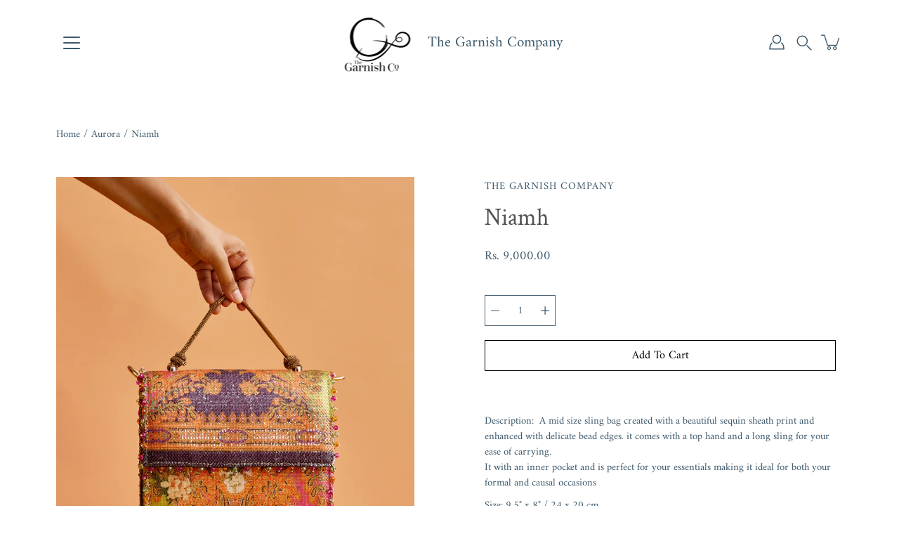

--- FILE ---
content_type: text/html; charset=utf-8
request_url: https://thegarnish.co/products/niamh
body_size: 23271
content:
<!doctype html>
<html class="no-js no-touch" lang="en">
<head>
    <meta charset="utf-8">
  <meta http-equiv='X-UA-Compatible' content='IE=edge'>
  <meta name="viewport" content="width=device-width, height=device-height, initial-scale=1.0, minimum-scale=1.0">
  <link rel="canonical" href="https://thegarnish.co/products/niamh">
  <link rel="preconnect" href="https://cdn.shopify.com" crossorigin>
  <!-- ======================= Modular Theme V4.0.0 ========================= --><link rel="preconnect" href="https://fonts.shopifycdn.com" crossorigin><link rel="preload" as="image" href="//thegarnish.co/cdn/shop/t/8/assets/loading.svg?v=25500050876666789991680662931">
  <link href="//thegarnish.co/cdn/shop/t/8/assets/theme.css?v=176374101336964576171680662931" as="style" rel="preload">
  <link href="//thegarnish.co/cdn/shop/t/8/assets/vendor.js?v=98712860080371972631680662931" as="script" rel="preload">
  <link href="//thegarnish.co/cdn/shop/t/8/assets/theme.js?v=41847220880406073141680662931" as="script" rel="preload">


  <title>Niamh &ndash; The Garnish Company</title><meta name="description" content="Description:  A mid size sling bag created with a beautiful sequin sheath print and enhanced with delicate bead edges. it comes with a top hand and a long sling for your ease of carrying.It with an inner pocket and is perfect for your essentials making it ideal for both your formal and causal occasions Size: 9.5&quot; x 8&quot; "><!-- /snippets/social-meta-tags.liquid -->

<meta property="og:site_name" content="The Garnish Company">
<meta property="og:url" content="https://thegarnish.co/products/niamh">
<meta property="og:title" content="Niamh">
<meta property="og:type" content="product">
<meta property="og:description" content="Description:  A mid size sling bag created with a beautiful sequin sheath print and enhanced with delicate bead edges. it comes with a top hand and a long sling for your ease of carrying.It with an inner pocket and is perfect for your essentials making it ideal for both your formal and causal occasions Size: 9.5&quot; x 8&quot; "><meta property="og:image" content="http://thegarnish.co/cdn/shop/files/Rajdeep1151.jpg?v=1709190489">
  <meta property="og:image:secure_url" content="https://thegarnish.co/cdn/shop/files/Rajdeep1151.jpg?v=1709190489">
  <meta property="og:image:width" content="2000">
  <meta property="og:image:height" content="2500"><meta property="og:price:amount" content="9,000.00">
  <meta property="og:price:currency" content="INR"><meta name="twitter:card" content="summary_large_image">
<meta name="twitter:title" content="Niamh">
<meta name="twitter:description" content="Description:  A mid size sling bag created with a beautiful sequin sheath print and enhanced with delicate bead edges. it comes with a top hand and a long sling for your ease of carrying.It with an inner pocket and is perfect for your essentials making it ideal for both your formal and causal occasions Size: 9.5&quot; x 8&quot; "><style data-shopify>@font-face {
  font-family: "Crimson Text";
  font-weight: 400;
  font-style: normal;
  font-display: swap;
  src: url("//thegarnish.co/cdn/fonts/crimson_text/crimsontext_n4.a9a5f5ab47c6f5346e7cd274511a5d08c59fb906.woff2") format("woff2"),
       url("//thegarnish.co/cdn/fonts/crimson_text/crimsontext_n4.e89f2f0678223181d995b90850b6894b928b2f96.woff") format("woff");
}

@font-face {
  font-family: Amiri;
  font-weight: 400;
  font-style: normal;
  font-display: swap;
  src: url("//thegarnish.co/cdn/fonts/amiri/amiri_n4.fee8c3379b68ea3b9c7241a63b8a252071faad52.woff2") format("woff2"),
       url("//thegarnish.co/cdn/fonts/amiri/amiri_n4.94cde4e18ec8ae53bf8f7240b84e1f76ce23772d.woff") format("woff");
}



  @font-face {
  font-family: "Crimson Text";
  font-weight: 600;
  font-style: normal;
  font-display: swap;
  src: url("//thegarnish.co/cdn/fonts/crimson_text/crimsontext_n6.d11c58b421f9011d0936d781febe4f56f8a319ca.woff2") format("woff2"),
       url("//thegarnish.co/cdn/fonts/crimson_text/crimsontext_n6.bbc4929bb175b4ff0b813f2634705f8bb4561e2f.woff") format("woff");
}




  @font-face {
  font-family: Amiri;
  font-weight: 700;
  font-style: normal;
  font-display: swap;
  src: url("//thegarnish.co/cdn/fonts/amiri/amiri_n7.18bdf9995a65958ebe1ecc6a8e58369f2e5fde36.woff2") format("woff2"),
       url("//thegarnish.co/cdn/fonts/amiri/amiri_n7.4018e09897bebe29690de457ff22ede457913518.woff") format("woff");
}



  @font-face {
  font-family: Amiri;
  font-weight: 400;
  font-style: italic;
  font-display: swap;
  src: url("//thegarnish.co/cdn/fonts/amiri/amiri_i4.95beacf234505f7529ea2b9b84305503763d41e2.woff2") format("woff2"),
       url("//thegarnish.co/cdn/fonts/amiri/amiri_i4.8d0b215ae13ef2acc52deb9eff6cd2c66724cd2c.woff") format("woff");
}




  @font-face {
  font-family: Amiri;
  font-weight: 700;
  font-style: italic;
  font-display: swap;
  src: url("//thegarnish.co/cdn/fonts/amiri/amiri_i7.d86700268b4250b5d5dd87a772497e6709d54e11.woff2") format("woff2"),
       url("//thegarnish.co/cdn/fonts/amiri/amiri_i7.cb7296b13edcdeb3c0aa02998d8a90203078f1a1.woff") format("woff");
}



:root {
  --COLOR-BACKGROUND: #ffffff;
  --COLOR-BACKGROUND-ACCENT: #f2f2f2;
  --COLOR-BACKGROUND-ALPHA-25: rgba(255, 255, 255, 0.25);
  --COLOR-BACKGROUND-ALPHA-35: rgba(255, 255, 255, 0.35);
  --COLOR-BACKGROUND-ALPHA-60: rgba(255, 255, 255, 0.6);
  --COLOR-BACKGROUND-OVERLAY: rgba(255, 255, 255, 0.9);
  --COLOR-BACKGROUND-TABLE-HEADER: #808080;
  --COLOR-HEADING: #545454;
  --COLOR-TEXT: #3e596b;
  --COLOR-TEXT-DARK: #1e323f;
  --COLOR-TEXT-LIGHT: #788b97;
  --COLOR-TEXT-ALPHA-5: rgba(62, 89, 107, 0.05);
  --COLOR-TEXT-ALPHA-8: rgba(62, 89, 107, 0.08);
  --COLOR-TEXT-ALPHA-10: rgba(62, 89, 107, 0.1);
  --COLOR-TEXT-ALPHA-25: rgba(62, 89, 107, 0.25);
  --COLOR-TEXT-ALPHA-30: rgba(62, 89, 107, 0.3);
  --COLOR-TEXT-ALPHA-55: rgba(62, 89, 107, 0.55);
  --COLOR-TEXT-ALPHA-60: rgba(62, 89, 107, 0.6);
  --COLOR-LABEL: rgba(62, 89, 107, 0.8);
  --COLOR-INPUT-PLACEHOLDER: rgba(62, 89, 107, 0.5);
  --COLOR-CART-TEXT: rgba(62, 89, 107, 0.6);
  --COLOR-BORDER: #4b6578;
  --COLOR-BORDER-ALPHA-8: rgba(75, 101, 120, 0.08);
  --COLOR-BORDER-DARK: #06090a;
  --COLOR-ERROR-TEXT: #e35252;
  --COLOR-ERROR-BG: rgba(227, 82, 82, 0.05);
  --COLOR-ERROR-BORDER: rgba(227, 82, 82, 0.25);
  --COLOR-BADGE-TEXT: #fff;
  --COLOR-BADGE-BG: #333333;
  --COLOR-BUTTON-PRIMARY-BG: #ffffff;
  --COLOR-BUTTON-PRIMARY-TEXT: #000;
  --COLOR-BUTTON-PRIMARY-BORDER: #000;
  --COLOR-BUTTON-SECONDARY-BG: #604b4b;
  --COLOR-BUTTON-SECONDARY-TEXT: #fff;
  --COLOR-BUTTON-SECONDARY-BORDER: #604b4b;
  --COLOR-BUTTON-ALT-BG: transparent;
  --COLOR-BUTTON-ALT-TEXT: #000;
  --COLOR-BUTTON-ALT-BORDER: #000;
  --COLOR-SEARCH-OVERLAY: rgba(51, 51, 51, 0.5);

  --COLOR-TAG-SAVING: #28be13;

  --COLOR-WHITE: #fff;
  --COLOR-BLACK: #000;

  --BODY-LETTER-SPACING: 0px;
  --HEADING-LETTER-SPACING: 0px;
  --NAV-LETTER-SPACING: 0px;

  --BODY-FONT-FAMILY: Amiri, serif;
  --HEADING-FONT-FAMILY: "Crimson Text", serif;
  --NAV-FONT-FAMILY: Amiri, serif;

  --BODY-FONT-WEIGHT: 400;
  --HEADING-FONT-WEIGHT: 400;
  --NAV-FONT-WEIGHT: 400;

  --BODY-FONT-STYLE: normal;
  --HEADING-FONT-STYLE: normal;
  --NAV-FONT-STYLE: normal;

  --BODY-FONT-WEIGHT-MEDIUM: 400;
  --BODY-FONT-WEIGHT-BOLD: 700;
  --NAV-FONT-WEIGHT-MEDIUM: 400;
  --NAV-FONT-WEIGHT-BOLD: 700;

  --HEADING-FONT-WEIGHT-BOLD: 600;

  --FONT-ADJUST-BODY: 1.05;
  --FONT-ADJUST-HEADING: 1.05;
  --FONT-ADJUST-NAV: 1.0;

  --IMAGE-SIZE: contain;
  --IMAGE-ASPECT-RATIO: 1;
  --IMAGE-ASPECT-RATIO-PADDING: 100%;

  --PRODUCT-COLUMNS: 3;

  --icon-loading: url( "//thegarnish.co/cdn/shop/t/8/assets/loading.svg?v=25500050876666789991680662931" );
  --icon-zoom-in: url( "//thegarnish.co/cdn/shop/t/8/assets/icon-zoom-in.svg?v=66463440030260818311680662931" );
  --icon-zoom-out: url( "//thegarnish.co/cdn/shop/t/8/assets/icon-zoom-out.svg?v=19447117299412374421680662931" );

  --header-height: 120px;
  --header-initial-height: 120px;
  --scrollbar-width: 0px;
  --collection-featured-block-height: none;
  --announcement-height: 0px;

  
  --color-placeholder-bg: #ABA9A9;
  --color-placeholder-fill: rgba(246, 247, 255, 0.3);

  --swatch-size: 22px;

  
  --overlay-color: #000;
  --overlay-opacity: 0;

  
  --gutter: 10px;
  --gap: 10px;
  --outer: 10px;
  --outer-offset: calc(var(--outer) * -1);

  
  --move-offset: 20px;

  
  --PARALLAX-STRENGTH-MIN: 120.0%;
  --PARALLAX-STRENGTH-MAX: 130.0%;

  
  --PI: 3.14159265358979
}</style><link href="//thegarnish.co/cdn/shop/t/8/assets/theme.css?v=176374101336964576171680662931" rel="stylesheet" type="text/css" media="all" /><script type="text/javascript">
    if (window.MSInputMethodContext && document.documentMode) {
      var scripts = document.getElementsByTagName('script')[0];
      var polyfill = document.createElement("script");
      polyfill.defer = true;
      polyfill.src = "//thegarnish.co/cdn/shop/t/8/assets/ie11.js?v=144489047535103983231680662931";

      scripts.parentNode.insertBefore(polyfill, scripts);
    } else {
      document.documentElement.className = document.documentElement.className.replace('no-js', 'js');
    }

    let root = '/';
    if (root[root.length - 1] !== '/') {
      root = `${root}/`;
    }

    window.theme = {
      info: {
        name: 'Modular'
      },
      version: '4.0.0',
      routes: {
        root: root,
        search_url: "\/search",
        cart_url: "\/cart",
        product_recommendations_url: "\/recommendations\/products",
        predictive_search_url: '/search/suggest',
      },
      assets: {
        photoswipe: '//thegarnish.co/cdn/shop/t/8/assets/photoswipe.js?v=29365444203438451061680662931',
        smoothscroll: '//thegarnish.co/cdn/shop/t/8/assets/smoothscroll.js?v=37906625415260927261680662931',
        no_image: "//thegarnish.co/cdn/shopifycloud/storefront/assets/no-image-2048-a2addb12_1024x.gif",
        blank: "\/\/thegarnish.co\/cdn\/shop\/t\/8\/assets\/blank_1x1.gif?v=50849316544257392421680662931",
        swatches: '//thegarnish.co/cdn/shop/t/8/assets/swatches.json?v=153762849283573572451680662931',
        base: "//thegarnish.co/cdn/shop/t/8/assets/",
        image: '//thegarnish.co/cdn/shop/t/8/assets/image.png?353',
      },
      translations: {
        add_to_cart: "Add to Cart",
        form_submit: "Add to Cart",
        form_submit_error: "Woops!",
        on_sale: "Sale",
        pre_order: "Pre-order",
        sold_out: "Sold out",
        unavailable: "Unavailable",
        from: "From",
        no_results: "No results found for “{{ terms }}”. Check the spelling or use a different word or phrase.",
        free: "Free",
        color: ["Color"," Colour"],
        delete_confirm: "Are you sure you wish to delete this address?",
      },
      icons: {
        arrow: '<svg aria-hidden="true" focusable="false" role="presentation" class="icon icon-arrow" viewBox="0 0 1024 1024"><path d="M926.553 256.428c25.96-23.409 62.316-19.611 83.605 7.033 20.439 25.582 18.251 61.132-6.623 83.562l-467.01 421.128c-22.547 20.331-56.39 19.789-78.311-1.237L19.143 345.786c-24.181-23.193-25.331-58.79-4.144-83.721 22.077-25.978 58.543-28.612 83.785-4.402l400.458 384.094 427.311-385.33z"/></svg>',
        arrowSlider: '<svg aria-hidden="true" focusable="false" role="presentation" class="icon icon-submit" viewBox="0 0 1024 1024"><path d="M1023.998 511.724v-6.44a4.818 4.818 0 00-1.605-3.215l-.005-.005c0-1.61-1.61-1.61-1.61-3.22s-1.61-1.61-1.61-3.22c-.89 0-1.61-.72-1.61-1.61L652.074 115.649c-6.058-5.789-14.286-9.354-23.346-9.354s-17.288 3.564-23.358 9.366l.013-.013c-6.101 5.61-9.909 13.631-9.909 22.541s3.81 16.931 9.888 22.52l.022.02 307.522 318.793H32.201C14.416 479.522 0 493.939 0 511.723s14.417 32.201 32.201 32.201h887.145L605.384 862.717a32.062 32.062 0 00-8.429 21.72c0 9.19 3.851 17.481 10.025 23.347l.014.013c5.61 6.101 13.631 9.909 22.541 9.909s16.931-3.81 22.52-9.888l.02-.022 363.874-370.315c0-1.61 0-1.61 1.61-3.22.89 0 1.61-.72 1.61-1.61 0-1.61 1.61-1.61 1.61-3.22h1.61v-3.22a4.81 4.81 0 001.608-3.203l.002-.017v-11.27z"/></svg>',
        arrowNavSlider: 'M0.0776563715,49.6974826 L0.0776563715,50.3266624 C0.0882978908,50.4524827 0.146435015,50.5626537 0.234305795,50.6407437 C0.234697028,50.7982538 0.39181593,50.7982538 0.39181593,50.9556075 C0.39181593,51.1129611 0.548934833,51.1127264 0.548934833,51.27008 C0.636101395,51.27008 0.706053735,51.3405018 0.706053735,51.4271989 L36.3981789,88.377449 C36.9898787,88.9427015 37.7935482,89.2908983 38.6778897,89.2908983 C39.5622313,89.2908983 40.3661354,88.9429363 40.9590089,88.3761189 C41.5534473,87.8297238 41.9253528,87.0464767 41.9253528,86.1759065 C41.9253528,85.3053363 41.5534473,84.5227934 40.9597131,83.9766331 L10.297036,52.0652206 L96.9330092,52.8421298 C98.6696895,52.8421298 100.077578,51.4342411 100.077578,49.6975608 C100.077578,47.9608805 98.6696895,46.5529919 96.9330092,46.5529919 L10.297036,46.5529919 L40.9578352,15.4206794 C41.4680804,14.8636428 41.7811445,14.1180323 41.7811445,13.299496 C41.7811445,12.4018526 41.4053267,11.5926276 40.8022812,11.0197852 C40.2533823,10.422843 39.4701352,10.0509375 38.599565,10.0509375 C37.7289948,10.0509375 36.9464519,10.422843 36.4002916,11.0165771 L36.3981007,11.018768 L0.863172638,47.1829542 C0.863172638,47.3400731 0.863172638,47.3400731 0.706053735,47.4974267 C0.618887173,47.4974267 0.548934833,47.5678485 0.548934833,47.6545456 C0.548934833,47.8116645 0.39181593,47.8116645 0.39181593,47.9690181 L0.234697028,47.9690181 L0.234697028,48.2834907 C0.146356768,48.3619719 0.0882196443,48.4723777 0.077578125,48.5964766 L0.077578125,49.6984215 L0.0776563715,49.6974826 Z',
        check: '<svg aria-hidden="true" focusable="false" role="presentation" class="icon icon-check" viewBox="0 0 1317 1024"><path d="M1277.067 47.359c-42.785-42.731-112.096-42.731-154.88 0L424.495 745.781l-232.32-233.782c-43.178-40.234-110.463-39.047-152.195 2.685s-42.919 109.017-2.685 152.195L347.056 976.64c42.785 42.731 112.096 42.731 154.88 0l775.132-774.401c42.731-42.785 42.731-112.096 0-154.88z"/></svg>',
        close: '<svg aria-hidden="true" focusable="false" role="presentation" class="icon icon-close" viewBox="0 0 1024 1024"><path d="M446.174 512L13.632 79.458c-18.177-18.177-18.177-47.649 0-65.826s47.649-18.177 65.826 0L512 446.174 944.542 13.632c18.177-18.177 47.649-18.177 65.826 0s18.177 47.649 0 65.826L577.826 512l432.542 432.542c18.177 18.177 18.177 47.649 0 65.826s-47.649 18.177-65.826 0L512 577.826 79.458 1010.368c-18.177 18.177-47.649 18.177-65.826 0s-18.177-47.649 0-65.826L446.174 512z"/></svg>',
        plus: '<svg aria-hidden="true" focusable="false" role="presentation" class="icon icon-plus" viewBox="0 0 1024 1024"><path d="M465.066 465.067l.001-411.166c-.005-.407-.005-.407-.006-.805 0-29.324 23.796-53.095 53.149-53.095s53.149 23.771 53.149 53.095c-.001.365-.001.365-.004.524l-.009 411.446 398.754.001c.407-.005.407-.005.805-.006 29.324 0 53.095 23.796 53.095 53.149s-23.771 53.149-53.095 53.149c-.365-.001-.365-.001-.524-.004l-399.037-.009-.009 396.75a53.99 53.99 0 01.071 2.762c0 29.35-23.817 53.142-53.197 53.142-28.299 0-51.612-22.132-53.124-50.361l-.044-.832.583-.382-.586.017c-.02-.795-.02-.795-.024-1.59.011-1.42.011-1.42.05-1.933l.001-397.576-409.162-.009c-1.378.059-1.378.059-2.762.071-29.35 0-53.142-23.817-53.142-53.197 0-28.299 22.132-51.612 50.361-53.124l.832-.044.382.583-.017-.586c.795-.02.795-.02 1.59-.024 1.42.011 1.42.011 1.933.05l409.986.001z"/></svg>',
        minus: '<svg aria-hidden="true" focusable="false" role="presentation" class="icon icon-minus" viewBox="0 0 1024 1024"><path d="M51.573 459.468l-.017-.585c.795-.02.795-.02 1.59-.024 1.42.011 1.42.011 1.933.05l915.021.002c.407-.005.407-.005.805-.006 29.324 0 53.095 23.771 53.095 53.095s-23.771 53.095-53.095 53.095c-.365-.001-.365-.001-.524-.004l-914.477-.021c-1.378.059-1.378.059-2.762.071C23.792 565.141 0 541.348 0 511.999c0-28.271 22.132-51.558 50.361-53.069l.832-.044.382.582z"/></svg>',
      },
      settings: {
        enableAcceptTerms: true,
        enableAjaxCart: true,
        enablePaymentButton: true,
        enableVideoLooping: false,
        showQuickView: true,
        showQuantity: true,
        imageBackgroundSize: "contain",
        hoverImage: true,
        savingBadgeType: "percentage",
        showBadge: true,
        showSoldBadge: true,
        showSavingBadge: true,
        quickButton: null,
        currencyCodeEnable: null,
      },
      strings: {
        saving_badge: "Save {{ discount }}",
        saving_up_to_badge: "Save up to {{ discount }}",
      }
    };
    window.moneyFormat = "Rs. {{amount}}";
    window.moneyWithCurrencyFormat = "Rs. {{amount}}";
    window.slate = window.slate || {};

    if (window.performance) {
      window.performance.mark('init');
    } else {
      window.fastNetworkAndCPU = false;
    }
  </script>

  <!-- Shopify app scripts =========================================================== --><!-- Theme Javascript ============================================================== -->
  <script src="//thegarnish.co/cdn/shop/t/8/assets/vendor.js?v=98712860080371972631680662931" defer></script>
  <script src="//thegarnish.co/cdn/shop/t/8/assets/theme.js?v=41847220880406073141680662931" defer></script>

  
  <script>window.performance && window.performance.mark && window.performance.mark('shopify.content_for_header.start');</script><meta id="shopify-digital-wallet" name="shopify-digital-wallet" content="/36148150411/digital_wallets/dialog">
<link rel="alternate" type="application/json+oembed" href="https://thegarnish.co/products/niamh.oembed">
<script async="async" src="/checkouts/internal/preloads.js?locale=en-IN"></script>
<script id="shopify-features" type="application/json">{"accessToken":"7de16f5346d4608afd9fe86cce4acd9f","betas":["rich-media-storefront-analytics"],"domain":"thegarnish.co","predictiveSearch":true,"shopId":36148150411,"locale":"en"}</script>
<script>var Shopify = Shopify || {};
Shopify.shop = "the-garnish-company.myshopify.com";
Shopify.locale = "en";
Shopify.currency = {"active":"INR","rate":"1.0"};
Shopify.country = "IN";
Shopify.theme = {"name":"Modular","id":128766902411,"schema_name":"Modular","schema_version":"4.0.0","theme_store_id":849,"role":"main"};
Shopify.theme.handle = "null";
Shopify.theme.style = {"id":null,"handle":null};
Shopify.cdnHost = "thegarnish.co/cdn";
Shopify.routes = Shopify.routes || {};
Shopify.routes.root = "/";</script>
<script type="module">!function(o){(o.Shopify=o.Shopify||{}).modules=!0}(window);</script>
<script>!function(o){function n(){var o=[];function n(){o.push(Array.prototype.slice.apply(arguments))}return n.q=o,n}var t=o.Shopify=o.Shopify||{};t.loadFeatures=n(),t.autoloadFeatures=n()}(window);</script>
<script id="shop-js-analytics" type="application/json">{"pageType":"product"}</script>
<script defer="defer" async type="module" src="//thegarnish.co/cdn/shopifycloud/shop-js/modules/v2/client.init-shop-cart-sync_C5BV16lS.en.esm.js"></script>
<script defer="defer" async type="module" src="//thegarnish.co/cdn/shopifycloud/shop-js/modules/v2/chunk.common_CygWptCX.esm.js"></script>
<script type="module">
  await import("//thegarnish.co/cdn/shopifycloud/shop-js/modules/v2/client.init-shop-cart-sync_C5BV16lS.en.esm.js");
await import("//thegarnish.co/cdn/shopifycloud/shop-js/modules/v2/chunk.common_CygWptCX.esm.js");

  window.Shopify.SignInWithShop?.initShopCartSync?.({"fedCMEnabled":true,"windoidEnabled":true});

</script>
<script id="__st">var __st={"a":36148150411,"offset":-18000,"reqid":"c4b1764a-bfd0-4fa3-a7e9-ff2a3eeb3058-1768729730","pageurl":"thegarnish.co\/products\/niamh","u":"35ecfd7ef607","p":"product","rtyp":"product","rid":7290804830347};</script>
<script>window.ShopifyPaypalV4VisibilityTracking = true;</script>
<script id="captcha-bootstrap">!function(){'use strict';const t='contact',e='account',n='new_comment',o=[[t,t],['blogs',n],['comments',n],[t,'customer']],c=[[e,'customer_login'],[e,'guest_login'],[e,'recover_customer_password'],[e,'create_customer']],r=t=>t.map((([t,e])=>`form[action*='/${t}']:not([data-nocaptcha='true']) input[name='form_type'][value='${e}']`)).join(','),a=t=>()=>t?[...document.querySelectorAll(t)].map((t=>t.form)):[];function s(){const t=[...o],e=r(t);return a(e)}const i='password',u='form_key',d=['recaptcha-v3-token','g-recaptcha-response','h-captcha-response',i],f=()=>{try{return window.sessionStorage}catch{return}},m='__shopify_v',_=t=>t.elements[u];function p(t,e,n=!1){try{const o=window.sessionStorage,c=JSON.parse(o.getItem(e)),{data:r}=function(t){const{data:e,action:n}=t;return t[m]||n?{data:e,action:n}:{data:t,action:n}}(c);for(const[e,n]of Object.entries(r))t.elements[e]&&(t.elements[e].value=n);n&&o.removeItem(e)}catch(o){console.error('form repopulation failed',{error:o})}}const l='form_type',E='cptcha';function T(t){t.dataset[E]=!0}const w=window,h=w.document,L='Shopify',v='ce_forms',y='captcha';let A=!1;((t,e)=>{const n=(g='f06e6c50-85a8-45c8-87d0-21a2b65856fe',I='https://cdn.shopify.com/shopifycloud/storefront-forms-hcaptcha/ce_storefront_forms_captcha_hcaptcha.v1.5.2.iife.js',D={infoText:'Protected by hCaptcha',privacyText:'Privacy',termsText:'Terms'},(t,e,n)=>{const o=w[L][v],c=o.bindForm;if(c)return c(t,g,e,D).then(n);var r;o.q.push([[t,g,e,D],n]),r=I,A||(h.body.append(Object.assign(h.createElement('script'),{id:'captcha-provider',async:!0,src:r})),A=!0)});var g,I,D;w[L]=w[L]||{},w[L][v]=w[L][v]||{},w[L][v].q=[],w[L][y]=w[L][y]||{},w[L][y].protect=function(t,e){n(t,void 0,e),T(t)},Object.freeze(w[L][y]),function(t,e,n,w,h,L){const[v,y,A,g]=function(t,e,n){const i=e?o:[],u=t?c:[],d=[...i,...u],f=r(d),m=r(i),_=r(d.filter((([t,e])=>n.includes(e))));return[a(f),a(m),a(_),s()]}(w,h,L),I=t=>{const e=t.target;return e instanceof HTMLFormElement?e:e&&e.form},D=t=>v().includes(t);t.addEventListener('submit',(t=>{const e=I(t);if(!e)return;const n=D(e)&&!e.dataset.hcaptchaBound&&!e.dataset.recaptchaBound,o=_(e),c=g().includes(e)&&(!o||!o.value);(n||c)&&t.preventDefault(),c&&!n&&(function(t){try{if(!f())return;!function(t){const e=f();if(!e)return;const n=_(t);if(!n)return;const o=n.value;o&&e.removeItem(o)}(t);const e=Array.from(Array(32),(()=>Math.random().toString(36)[2])).join('');!function(t,e){_(t)||t.append(Object.assign(document.createElement('input'),{type:'hidden',name:u})),t.elements[u].value=e}(t,e),function(t,e){const n=f();if(!n)return;const o=[...t.querySelectorAll(`input[type='${i}']`)].map((({name:t})=>t)),c=[...d,...o],r={};for(const[a,s]of new FormData(t).entries())c.includes(a)||(r[a]=s);n.setItem(e,JSON.stringify({[m]:1,action:t.action,data:r}))}(t,e)}catch(e){console.error('failed to persist form',e)}}(e),e.submit())}));const S=(t,e)=>{t&&!t.dataset[E]&&(n(t,e.some((e=>e===t))),T(t))};for(const o of['focusin','change'])t.addEventListener(o,(t=>{const e=I(t);D(e)&&S(e,y())}));const B=e.get('form_key'),M=e.get(l),P=B&&M;t.addEventListener('DOMContentLoaded',(()=>{const t=y();if(P)for(const e of t)e.elements[l].value===M&&p(e,B);[...new Set([...A(),...v().filter((t=>'true'===t.dataset.shopifyCaptcha))])].forEach((e=>S(e,t)))}))}(h,new URLSearchParams(w.location.search),n,t,e,['guest_login'])})(!0,!0)}();</script>
<script integrity="sha256-4kQ18oKyAcykRKYeNunJcIwy7WH5gtpwJnB7kiuLZ1E=" data-source-attribution="shopify.loadfeatures" defer="defer" src="//thegarnish.co/cdn/shopifycloud/storefront/assets/storefront/load_feature-a0a9edcb.js" crossorigin="anonymous"></script>
<script data-source-attribution="shopify.dynamic_checkout.dynamic.init">var Shopify=Shopify||{};Shopify.PaymentButton=Shopify.PaymentButton||{isStorefrontPortableWallets:!0,init:function(){window.Shopify.PaymentButton.init=function(){};var t=document.createElement("script");t.src="https://thegarnish.co/cdn/shopifycloud/portable-wallets/latest/portable-wallets.en.js",t.type="module",document.head.appendChild(t)}};
</script>
<script data-source-attribution="shopify.dynamic_checkout.buyer_consent">
  function portableWalletsHideBuyerConsent(e){var t=document.getElementById("shopify-buyer-consent"),n=document.getElementById("shopify-subscription-policy-button");t&&n&&(t.classList.add("hidden"),t.setAttribute("aria-hidden","true"),n.removeEventListener("click",e))}function portableWalletsShowBuyerConsent(e){var t=document.getElementById("shopify-buyer-consent"),n=document.getElementById("shopify-subscription-policy-button");t&&n&&(t.classList.remove("hidden"),t.removeAttribute("aria-hidden"),n.addEventListener("click",e))}window.Shopify?.PaymentButton&&(window.Shopify.PaymentButton.hideBuyerConsent=portableWalletsHideBuyerConsent,window.Shopify.PaymentButton.showBuyerConsent=portableWalletsShowBuyerConsent);
</script>
<script data-source-attribution="shopify.dynamic_checkout.cart.bootstrap">document.addEventListener("DOMContentLoaded",(function(){function t(){return document.querySelector("shopify-accelerated-checkout-cart, shopify-accelerated-checkout")}if(t())Shopify.PaymentButton.init();else{new MutationObserver((function(e,n){t()&&(Shopify.PaymentButton.init(),n.disconnect())})).observe(document.body,{childList:!0,subtree:!0})}}));
</script>

<script>window.performance && window.performance.mark && window.performance.mark('shopify.content_for_header.end');</script>
<link href="https://monorail-edge.shopifysvc.com" rel="dns-prefetch">
<script>(function(){if ("sendBeacon" in navigator && "performance" in window) {try {var session_token_from_headers = performance.getEntriesByType('navigation')[0].serverTiming.find(x => x.name == '_s').description;} catch {var session_token_from_headers = undefined;}var session_cookie_matches = document.cookie.match(/_shopify_s=([^;]*)/);var session_token_from_cookie = session_cookie_matches && session_cookie_matches.length === 2 ? session_cookie_matches[1] : "";var session_token = session_token_from_headers || session_token_from_cookie || "";function handle_abandonment_event(e) {var entries = performance.getEntries().filter(function(entry) {return /monorail-edge.shopifysvc.com/.test(entry.name);});if (!window.abandonment_tracked && entries.length === 0) {window.abandonment_tracked = true;var currentMs = Date.now();var navigation_start = performance.timing.navigationStart;var payload = {shop_id: 36148150411,url: window.location.href,navigation_start,duration: currentMs - navigation_start,session_token,page_type: "product"};window.navigator.sendBeacon("https://monorail-edge.shopifysvc.com/v1/produce", JSON.stringify({schema_id: "online_store_buyer_site_abandonment/1.1",payload: payload,metadata: {event_created_at_ms: currentMs,event_sent_at_ms: currentMs}}));}}window.addEventListener('pagehide', handle_abandonment_event);}}());</script>
<script id="web-pixels-manager-setup">(function e(e,d,r,n,o){if(void 0===o&&(o={}),!Boolean(null===(a=null===(i=window.Shopify)||void 0===i?void 0:i.analytics)||void 0===a?void 0:a.replayQueue)){var i,a;window.Shopify=window.Shopify||{};var t=window.Shopify;t.analytics=t.analytics||{};var s=t.analytics;s.replayQueue=[],s.publish=function(e,d,r){return s.replayQueue.push([e,d,r]),!0};try{self.performance.mark("wpm:start")}catch(e){}var l=function(){var e={modern:/Edge?\/(1{2}[4-9]|1[2-9]\d|[2-9]\d{2}|\d{4,})\.\d+(\.\d+|)|Firefox\/(1{2}[4-9]|1[2-9]\d|[2-9]\d{2}|\d{4,})\.\d+(\.\d+|)|Chrom(ium|e)\/(9{2}|\d{3,})\.\d+(\.\d+|)|(Maci|X1{2}).+ Version\/(15\.\d+|(1[6-9]|[2-9]\d|\d{3,})\.\d+)([,.]\d+|)( \(\w+\)|)( Mobile\/\w+|) Safari\/|Chrome.+OPR\/(9{2}|\d{3,})\.\d+\.\d+|(CPU[ +]OS|iPhone[ +]OS|CPU[ +]iPhone|CPU IPhone OS|CPU iPad OS)[ +]+(15[._]\d+|(1[6-9]|[2-9]\d|\d{3,})[._]\d+)([._]\d+|)|Android:?[ /-](13[3-9]|1[4-9]\d|[2-9]\d{2}|\d{4,})(\.\d+|)(\.\d+|)|Android.+Firefox\/(13[5-9]|1[4-9]\d|[2-9]\d{2}|\d{4,})\.\d+(\.\d+|)|Android.+Chrom(ium|e)\/(13[3-9]|1[4-9]\d|[2-9]\d{2}|\d{4,})\.\d+(\.\d+|)|SamsungBrowser\/([2-9]\d|\d{3,})\.\d+/,legacy:/Edge?\/(1[6-9]|[2-9]\d|\d{3,})\.\d+(\.\d+|)|Firefox\/(5[4-9]|[6-9]\d|\d{3,})\.\d+(\.\d+|)|Chrom(ium|e)\/(5[1-9]|[6-9]\d|\d{3,})\.\d+(\.\d+|)([\d.]+$|.*Safari\/(?![\d.]+ Edge\/[\d.]+$))|(Maci|X1{2}).+ Version\/(10\.\d+|(1[1-9]|[2-9]\d|\d{3,})\.\d+)([,.]\d+|)( \(\w+\)|)( Mobile\/\w+|) Safari\/|Chrome.+OPR\/(3[89]|[4-9]\d|\d{3,})\.\d+\.\d+|(CPU[ +]OS|iPhone[ +]OS|CPU[ +]iPhone|CPU IPhone OS|CPU iPad OS)[ +]+(10[._]\d+|(1[1-9]|[2-9]\d|\d{3,})[._]\d+)([._]\d+|)|Android:?[ /-](13[3-9]|1[4-9]\d|[2-9]\d{2}|\d{4,})(\.\d+|)(\.\d+|)|Mobile Safari.+OPR\/([89]\d|\d{3,})\.\d+\.\d+|Android.+Firefox\/(13[5-9]|1[4-9]\d|[2-9]\d{2}|\d{4,})\.\d+(\.\d+|)|Android.+Chrom(ium|e)\/(13[3-9]|1[4-9]\d|[2-9]\d{2}|\d{4,})\.\d+(\.\d+|)|Android.+(UC? ?Browser|UCWEB|U3)[ /]?(15\.([5-9]|\d{2,})|(1[6-9]|[2-9]\d|\d{3,})\.\d+)\.\d+|SamsungBrowser\/(5\.\d+|([6-9]|\d{2,})\.\d+)|Android.+MQ{2}Browser\/(14(\.(9|\d{2,})|)|(1[5-9]|[2-9]\d|\d{3,})(\.\d+|))(\.\d+|)|K[Aa][Ii]OS\/(3\.\d+|([4-9]|\d{2,})\.\d+)(\.\d+|)/},d=e.modern,r=e.legacy,n=navigator.userAgent;return n.match(d)?"modern":n.match(r)?"legacy":"unknown"}(),u="modern"===l?"modern":"legacy",c=(null!=n?n:{modern:"",legacy:""})[u],f=function(e){return[e.baseUrl,"/wpm","/b",e.hashVersion,"modern"===e.buildTarget?"m":"l",".js"].join("")}({baseUrl:d,hashVersion:r,buildTarget:u}),m=function(e){var d=e.version,r=e.bundleTarget,n=e.surface,o=e.pageUrl,i=e.monorailEndpoint;return{emit:function(e){var a=e.status,t=e.errorMsg,s=(new Date).getTime(),l=JSON.stringify({metadata:{event_sent_at_ms:s},events:[{schema_id:"web_pixels_manager_load/3.1",payload:{version:d,bundle_target:r,page_url:o,status:a,surface:n,error_msg:t},metadata:{event_created_at_ms:s}}]});if(!i)return console&&console.warn&&console.warn("[Web Pixels Manager] No Monorail endpoint provided, skipping logging."),!1;try{return self.navigator.sendBeacon.bind(self.navigator)(i,l)}catch(e){}var u=new XMLHttpRequest;try{return u.open("POST",i,!0),u.setRequestHeader("Content-Type","text/plain"),u.send(l),!0}catch(e){return console&&console.warn&&console.warn("[Web Pixels Manager] Got an unhandled error while logging to Monorail."),!1}}}}({version:r,bundleTarget:l,surface:e.surface,pageUrl:self.location.href,monorailEndpoint:e.monorailEndpoint});try{o.browserTarget=l,function(e){var d=e.src,r=e.async,n=void 0===r||r,o=e.onload,i=e.onerror,a=e.sri,t=e.scriptDataAttributes,s=void 0===t?{}:t,l=document.createElement("script"),u=document.querySelector("head"),c=document.querySelector("body");if(l.async=n,l.src=d,a&&(l.integrity=a,l.crossOrigin="anonymous"),s)for(var f in s)if(Object.prototype.hasOwnProperty.call(s,f))try{l.dataset[f]=s[f]}catch(e){}if(o&&l.addEventListener("load",o),i&&l.addEventListener("error",i),u)u.appendChild(l);else{if(!c)throw new Error("Did not find a head or body element to append the script");c.appendChild(l)}}({src:f,async:!0,onload:function(){if(!function(){var e,d;return Boolean(null===(d=null===(e=window.Shopify)||void 0===e?void 0:e.analytics)||void 0===d?void 0:d.initialized)}()){var d=window.webPixelsManager.init(e)||void 0;if(d){var r=window.Shopify.analytics;r.replayQueue.forEach((function(e){var r=e[0],n=e[1],o=e[2];d.publishCustomEvent(r,n,o)})),r.replayQueue=[],r.publish=d.publishCustomEvent,r.visitor=d.visitor,r.initialized=!0}}},onerror:function(){return m.emit({status:"failed",errorMsg:"".concat(f," has failed to load")})},sri:function(e){var d=/^sha384-[A-Za-z0-9+/=]+$/;return"string"==typeof e&&d.test(e)}(c)?c:"",scriptDataAttributes:o}),m.emit({status:"loading"})}catch(e){m.emit({status:"failed",errorMsg:(null==e?void 0:e.message)||"Unknown error"})}}})({shopId: 36148150411,storefrontBaseUrl: "https://thegarnish.co",extensionsBaseUrl: "https://extensions.shopifycdn.com/cdn/shopifycloud/web-pixels-manager",monorailEndpoint: "https://monorail-edge.shopifysvc.com/unstable/produce_batch",surface: "storefront-renderer",enabledBetaFlags: ["2dca8a86"],webPixelsConfigList: [{"id":"shopify-app-pixel","configuration":"{}","eventPayloadVersion":"v1","runtimeContext":"STRICT","scriptVersion":"0450","apiClientId":"shopify-pixel","type":"APP","privacyPurposes":["ANALYTICS","MARKETING"]},{"id":"shopify-custom-pixel","eventPayloadVersion":"v1","runtimeContext":"LAX","scriptVersion":"0450","apiClientId":"shopify-pixel","type":"CUSTOM","privacyPurposes":["ANALYTICS","MARKETING"]}],isMerchantRequest: false,initData: {"shop":{"name":"The Garnish Company","paymentSettings":{"currencyCode":"INR"},"myshopifyDomain":"the-garnish-company.myshopify.com","countryCode":"IN","storefrontUrl":"https:\/\/thegarnish.co"},"customer":null,"cart":null,"checkout":null,"productVariants":[{"price":{"amount":9000.0,"currencyCode":"INR"},"product":{"title":"Niamh","vendor":"The Garnish Company","id":"7290804830347","untranslatedTitle":"Niamh","url":"\/products\/niamh","type":"Handbag"},"id":"41985033273483","image":{"src":"\/\/thegarnish.co\/cdn\/shop\/files\/Rajdeep1151.jpg?v=1709190489"},"sku":null,"title":"Default Title","untranslatedTitle":"Default Title"}],"purchasingCompany":null},},"https://thegarnish.co/cdn","fcfee988w5aeb613cpc8e4bc33m6693e112",{"modern":"","legacy":""},{"shopId":"36148150411","storefrontBaseUrl":"https:\/\/thegarnish.co","extensionBaseUrl":"https:\/\/extensions.shopifycdn.com\/cdn\/shopifycloud\/web-pixels-manager","surface":"storefront-renderer","enabledBetaFlags":"[\"2dca8a86\"]","isMerchantRequest":"false","hashVersion":"fcfee988w5aeb613cpc8e4bc33m6693e112","publish":"custom","events":"[[\"page_viewed\",{}],[\"product_viewed\",{\"productVariant\":{\"price\":{\"amount\":9000.0,\"currencyCode\":\"INR\"},\"product\":{\"title\":\"Niamh\",\"vendor\":\"The Garnish Company\",\"id\":\"7290804830347\",\"untranslatedTitle\":\"Niamh\",\"url\":\"\/products\/niamh\",\"type\":\"Handbag\"},\"id\":\"41985033273483\",\"image\":{\"src\":\"\/\/thegarnish.co\/cdn\/shop\/files\/Rajdeep1151.jpg?v=1709190489\"},\"sku\":null,\"title\":\"Default Title\",\"untranslatedTitle\":\"Default Title\"}}]]"});</script><script>
  window.ShopifyAnalytics = window.ShopifyAnalytics || {};
  window.ShopifyAnalytics.meta = window.ShopifyAnalytics.meta || {};
  window.ShopifyAnalytics.meta.currency = 'INR';
  var meta = {"product":{"id":7290804830347,"gid":"gid:\/\/shopify\/Product\/7290804830347","vendor":"The Garnish Company","type":"Handbag","handle":"niamh","variants":[{"id":41985033273483,"price":900000,"name":"Niamh","public_title":null,"sku":null}],"remote":false},"page":{"pageType":"product","resourceType":"product","resourceId":7290804830347,"requestId":"c4b1764a-bfd0-4fa3-a7e9-ff2a3eeb3058-1768729730"}};
  for (var attr in meta) {
    window.ShopifyAnalytics.meta[attr] = meta[attr];
  }
</script>
<script class="analytics">
  (function () {
    var customDocumentWrite = function(content) {
      var jquery = null;

      if (window.jQuery) {
        jquery = window.jQuery;
      } else if (window.Checkout && window.Checkout.$) {
        jquery = window.Checkout.$;
      }

      if (jquery) {
        jquery('body').append(content);
      }
    };

    var hasLoggedConversion = function(token) {
      if (token) {
        return document.cookie.indexOf('loggedConversion=' + token) !== -1;
      }
      return false;
    }

    var setCookieIfConversion = function(token) {
      if (token) {
        var twoMonthsFromNow = new Date(Date.now());
        twoMonthsFromNow.setMonth(twoMonthsFromNow.getMonth() + 2);

        document.cookie = 'loggedConversion=' + token + '; expires=' + twoMonthsFromNow;
      }
    }

    var trekkie = window.ShopifyAnalytics.lib = window.trekkie = window.trekkie || [];
    if (trekkie.integrations) {
      return;
    }
    trekkie.methods = [
      'identify',
      'page',
      'ready',
      'track',
      'trackForm',
      'trackLink'
    ];
    trekkie.factory = function(method) {
      return function() {
        var args = Array.prototype.slice.call(arguments);
        args.unshift(method);
        trekkie.push(args);
        return trekkie;
      };
    };
    for (var i = 0; i < trekkie.methods.length; i++) {
      var key = trekkie.methods[i];
      trekkie[key] = trekkie.factory(key);
    }
    trekkie.load = function(config) {
      trekkie.config = config || {};
      trekkie.config.initialDocumentCookie = document.cookie;
      var first = document.getElementsByTagName('script')[0];
      var script = document.createElement('script');
      script.type = 'text/javascript';
      script.onerror = function(e) {
        var scriptFallback = document.createElement('script');
        scriptFallback.type = 'text/javascript';
        scriptFallback.onerror = function(error) {
                var Monorail = {
      produce: function produce(monorailDomain, schemaId, payload) {
        var currentMs = new Date().getTime();
        var event = {
          schema_id: schemaId,
          payload: payload,
          metadata: {
            event_created_at_ms: currentMs,
            event_sent_at_ms: currentMs
          }
        };
        return Monorail.sendRequest("https://" + monorailDomain + "/v1/produce", JSON.stringify(event));
      },
      sendRequest: function sendRequest(endpointUrl, payload) {
        // Try the sendBeacon API
        if (window && window.navigator && typeof window.navigator.sendBeacon === 'function' && typeof window.Blob === 'function' && !Monorail.isIos12()) {
          var blobData = new window.Blob([payload], {
            type: 'text/plain'
          });

          if (window.navigator.sendBeacon(endpointUrl, blobData)) {
            return true;
          } // sendBeacon was not successful

        } // XHR beacon

        var xhr = new XMLHttpRequest();

        try {
          xhr.open('POST', endpointUrl);
          xhr.setRequestHeader('Content-Type', 'text/plain');
          xhr.send(payload);
        } catch (e) {
          console.log(e);
        }

        return false;
      },
      isIos12: function isIos12() {
        return window.navigator.userAgent.lastIndexOf('iPhone; CPU iPhone OS 12_') !== -1 || window.navigator.userAgent.lastIndexOf('iPad; CPU OS 12_') !== -1;
      }
    };
    Monorail.produce('monorail-edge.shopifysvc.com',
      'trekkie_storefront_load_errors/1.1',
      {shop_id: 36148150411,
      theme_id: 128766902411,
      app_name: "storefront",
      context_url: window.location.href,
      source_url: "//thegarnish.co/cdn/s/trekkie.storefront.cd680fe47e6c39ca5d5df5f0a32d569bc48c0f27.min.js"});

        };
        scriptFallback.async = true;
        scriptFallback.src = '//thegarnish.co/cdn/s/trekkie.storefront.cd680fe47e6c39ca5d5df5f0a32d569bc48c0f27.min.js';
        first.parentNode.insertBefore(scriptFallback, first);
      };
      script.async = true;
      script.src = '//thegarnish.co/cdn/s/trekkie.storefront.cd680fe47e6c39ca5d5df5f0a32d569bc48c0f27.min.js';
      first.parentNode.insertBefore(script, first);
    };
    trekkie.load(
      {"Trekkie":{"appName":"storefront","development":false,"defaultAttributes":{"shopId":36148150411,"isMerchantRequest":null,"themeId":128766902411,"themeCityHash":"8270650809331687233","contentLanguage":"en","currency":"INR","eventMetadataId":"5b49933a-1fea-4a12-8953-cad1fc583533"},"isServerSideCookieWritingEnabled":true,"monorailRegion":"shop_domain","enabledBetaFlags":["65f19447"]},"Session Attribution":{},"S2S":{"facebookCapiEnabled":false,"source":"trekkie-storefront-renderer","apiClientId":580111}}
    );

    var loaded = false;
    trekkie.ready(function() {
      if (loaded) return;
      loaded = true;

      window.ShopifyAnalytics.lib = window.trekkie;

      var originalDocumentWrite = document.write;
      document.write = customDocumentWrite;
      try { window.ShopifyAnalytics.merchantGoogleAnalytics.call(this); } catch(error) {};
      document.write = originalDocumentWrite;

      window.ShopifyAnalytics.lib.page(null,{"pageType":"product","resourceType":"product","resourceId":7290804830347,"requestId":"c4b1764a-bfd0-4fa3-a7e9-ff2a3eeb3058-1768729730","shopifyEmitted":true});

      var match = window.location.pathname.match(/checkouts\/(.+)\/(thank_you|post_purchase)/)
      var token = match? match[1]: undefined;
      if (!hasLoggedConversion(token)) {
        setCookieIfConversion(token);
        window.ShopifyAnalytics.lib.track("Viewed Product",{"currency":"INR","variantId":41985033273483,"productId":7290804830347,"productGid":"gid:\/\/shopify\/Product\/7290804830347","name":"Niamh","price":"9000.00","sku":null,"brand":"The Garnish Company","variant":null,"category":"Handbag","nonInteraction":true,"remote":false},undefined,undefined,{"shopifyEmitted":true});
      window.ShopifyAnalytics.lib.track("monorail:\/\/trekkie_storefront_viewed_product\/1.1",{"currency":"INR","variantId":41985033273483,"productId":7290804830347,"productGid":"gid:\/\/shopify\/Product\/7290804830347","name":"Niamh","price":"9000.00","sku":null,"brand":"The Garnish Company","variant":null,"category":"Handbag","nonInteraction":true,"remote":false,"referer":"https:\/\/thegarnish.co\/products\/niamh"});
      }
    });


        var eventsListenerScript = document.createElement('script');
        eventsListenerScript.async = true;
        eventsListenerScript.src = "//thegarnish.co/cdn/shopifycloud/storefront/assets/shop_events_listener-3da45d37.js";
        document.getElementsByTagName('head')[0].appendChild(eventsListenerScript);

})();</script>
<script
  defer
  src="https://thegarnish.co/cdn/shopifycloud/perf-kit/shopify-perf-kit-3.0.4.min.js"
  data-application="storefront-renderer"
  data-shop-id="36148150411"
  data-render-region="gcp-us-central1"
  data-page-type="product"
  data-theme-instance-id="128766902411"
  data-theme-name="Modular"
  data-theme-version="4.0.0"
  data-monorail-region="shop_domain"
  data-resource-timing-sampling-rate="10"
  data-shs="true"
  data-shs-beacon="true"
  data-shs-export-with-fetch="true"
  data-shs-logs-sample-rate="1"
  data-shs-beacon-endpoint="https://thegarnish.co/api/collect"
></script>
</head><body id="niamh" class="template-product allow-text-animations allow-grid-animations allow-image-animations" data-animations="true">
  <a class="in-page-link skip-link" href="#MainContent" data-skip-content>Skip to content</a>

  <div class="page-wrap"><!-- BEGIN sections: header-group -->
<div id="shopify-section-sections--15574009643147__header" class="shopify-section shopify-section-group-header-group shopify-section-header">
<header
  class="site-header header--is-standard header--logo_left_links_left header--transparent"
  data-section-id="sections--15574009643147__header"
  data-section-type="header"
  data-transparent="true"
  data-text-color="white"
  data-header
  data-header-height
  data-scroll-lock-fill-gap>
  <div class="container">
    <div class="row"><h1 class="nav-item logo"><a href="/" class="logo__image-link visible-nav-link" data-width="115" aria-label="The Garnish Company" data-logo-image><div class="image-wrapper lazy-image is-loading lazy-image--backfill logo__image logo__image--transparent" style="--aspect-ratio: 1.0;--image-backfill: url(//thegarnish.co/cdn/shop/files/Laser_logo_white.png?crop=center&height=1&v=1613613164&width=1);"><img src="//thegarnish.co/cdn/shop/files/Laser_logo_white.png?v=1613613164&amp;width=230" alt="The Garnish Company" srcset="//thegarnish.co/cdn/shop/files/Laser_logo_white.png?v=1613613164&amp;width=40 40w, //thegarnish.co/cdn/shop/files/Laser_logo_white.png?v=1613613164&amp;width=115 115w, //thegarnish.co/cdn/shop/files/Laser_logo_white.png?v=1613613164&amp;width=230 230w" width="230" height="230" loading="eager" sizes="115px" fetchpriority="high" class="is-loading">
</div>
<style data-shopify>.logo__image--transparent { width: 115px; height: 115px; }
      .header--has-scrolled .logo__image--transparent { width: 40px; height: 40px; }</style><div class="image-wrapper lazy-image is-loading lazy-image--backfill logo__image logo__image--default" style="--aspect-ratio: 1.0;--image-backfill: url(//thegarnish.co/cdn/shop/files/Laser_logo_1.png?crop=center&height=1&v=1613613164&width=1);"><img src="//thegarnish.co/cdn/shop/files/Laser_logo_1.png?v=1613613164&amp;width=230" alt="The Garnish Company" srcset="//thegarnish.co/cdn/shop/files/Laser_logo_1.png?v=1613613164&amp;width=40 40w, //thegarnish.co/cdn/shop/files/Laser_logo_1.png?v=1613613164&amp;width=115 115w, //thegarnish.co/cdn/shop/files/Laser_logo_1.png?v=1613613164&amp;width=230 230w" width="230" height="230" loading="eager" sizes="115px" fetchpriority="high" class="is-loading">
</div>
<style data-shopify>.logo__image--default { width: 115px; height: 115px; }
      .header--has-scrolled .logo__image--default { width: 40px; height: 40px; }</style></a><a id="shopName" class="logo__text" href="/" data-logo-text>The Garnish Company</a></h1><div class="header-fix-cont">
        <div class="header-fix-cont-inner">
          <nav class="nav-standard nav-main" data-nav-main>
<ul class="menu menu--has-meganav">
  
<li class="menu-item">
        <!-- LINKS -->
        <a href="/" class="menu-item__link" data-menu-item-link>Home</a></li><li class="menu-item has-submenu menu-item--meganav" data-dropdown-parent>
        <!-- LINKS -->
        <a href="/collections/all" class="menu-item__link" data-menu-item-link>Products</a><button class="toggle-submenu" aria-haspopup="true" aria-expanded="false" aria-label="Products" aria-controls="NavDropdown--products-1" data-collapsible-trigger><svg aria-hidden="true" focusable="false" role="presentation" class="icon icon-arrow" viewBox="0 0 1024 1024"><path d="M926.553 256.428c25.96-23.409 62.316-19.611 83.605 7.033 20.439 25.582 18.251 61.132-6.623 83.562l-467.01 421.128c-22.547 20.331-56.39 19.789-78.311-1.237L19.143 345.786c-24.181-23.193-25.331-58.79-4.144-83.721 22.077-25.978 58.543-28.612 83.785-4.402l400.458 384.094 427.311-385.33z"/></svg></button><div class="megamenu-wrapper" id="NavDropdown--products-1">
              <div class="megamenu-inner" data-collapsible-content>
                <div class="container"><div class="submenu submenu--items-2
">
            <ul data-collapsible-content><li data-levels = "1" class="submenu-item has-submenu"><a class="submenu-item__link visible-nav-link submenu-item__title" href="/collections/handbags" data-visible-link aria-expanded="false" aria-haspopup="true">Handbags</a><div class="submenu">
                    <ul data-collapsible-content><li class="submenu-item">
                          <a href="/collections/handbags" class="submenu-item__link visible-nav-link" data-visible-link>All Handbags</a>
                        </li><li class="submenu-item">
                          <a href="/collections/chain-bag/chain-bag" class="submenu-item__link visible-nav-link" data-visible-link>Chain Bag</a>
                        </li><li class="submenu-item">
                          <a href="/collections/pouchette" class="submenu-item__link visible-nav-link" data-visible-link>Baguette</a>
                        </li><li class="submenu-item">
                          <a href="/collections/saddle-bag-1" class="submenu-item__link visible-nav-link" data-visible-link>Satchel</a>
                        </li><li class="submenu-item">
                          <a href="/collections/bucket-bag" class="submenu-item__link visible-nav-link" data-visible-link>Bucket Bag</a>
                        </li><li class="submenu-item">
                          <a href="/collections/saddle-bag" class="submenu-item__link visible-nav-link" data-visible-link>Saddle Bag</a>
                        </li><li class="submenu-item">
                          <a href="/collections/pursesand-wristlets" class="submenu-item__link visible-nav-link" data-visible-link>Clutches and Wristlets</a>
                        </li><li class="submenu-item">
                          <a href="/collections/shoulder-bag" class="submenu-item__link visible-nav-link" data-visible-link>Shoulder bag</a>
                        </li><li class="submenu-item">
                          <a href="/collections/tote-bag" class="submenu-item__link visible-nav-link" data-visible-link>Tote bags</a>
                        </li><li class="submenu-item">
                          <a href="/collections/crossbody-bags" class="submenu-item__link visible-nav-link" data-visible-link>Crossbody</a>
                        </li></ul>
                  </div></li><li data-levels = "1" class="submenu-item has-submenu"><a class="submenu-item__link visible-nav-link submenu-item__title" href="/collections/potlis/potli" data-visible-link aria-expanded="false" aria-haspopup="true">Potlis</a><div class="submenu">
                    <ul data-collapsible-content><li class="submenu-item">
                          <a href="/collections/embroidered-potlis" class="submenu-item__link visible-nav-link" data-visible-link>Embroidered Potli</a>
                        </li><li class="submenu-item">
                          <a href="/collections/printed-potlis" class="submenu-item__link visible-nav-link" data-visible-link>Printed Potlis</a>
                        </li></ul>
                  </div></li></ul>
          </div></div>
              </div>
            </div></li><li class="menu-item has-submenu menu-item--dropdown" data-dropdown-parent>
        <!-- LINKS -->
        <a href="/collections" class="menu-item__link" data-menu-item-link>Collections</a><button class="toggle-submenu" aria-haspopup="true" aria-expanded="false" aria-label="Collections" aria-controls="NavDropdown--collections-2" data-collapsible-trigger><svg aria-hidden="true" focusable="false" role="presentation" class="icon icon-arrow" viewBox="0 0 1024 1024"><path d="M926.553 256.428c25.96-23.409 62.316-19.611 83.605 7.033 20.439 25.582 18.251 61.132-6.623 83.562l-467.01 421.128c-22.547 20.331-56.39 19.789-78.311-1.237L19.143 345.786c-24.181-23.193-25.331-58.79-4.144-83.721 22.077-25.978 58.543-28.612 83.785-4.402l400.458 384.094 427.311-385.33z"/></svg></button><div class="submenu submenu--dropdown " id="NavDropdown--collections-2">
            <ul data-collapsible-content><li data-levels = "0" class="submenu-item"><a class="submenu-item__link visible-nav-link" href="/collections/lanscapes" data-visible-link aria-expanded="false" aria-haspopup="true">Landscapes</a></li><li data-levels = "0" class="submenu-item"><a class="submenu-item__link visible-nav-link" href="/collections/fruitilicious" data-visible-link aria-expanded="false" aria-haspopup="true">Fruitilicious</a></li><li data-levels = "0" class="submenu-item"><a class="submenu-item__link visible-nav-link" href="/collections/les-fleurs" data-visible-link aria-expanded="false" aria-haspopup="true">Les Fluers</a></li><li data-levels = "0" class="submenu-item"><a class="submenu-item__link visible-nav-link" href="/collections/primeval-forest" data-visible-link aria-expanded="false" aria-haspopup="true">Primeval Forest</a></li><li data-levels = "0" class="submenu-item"><a class="submenu-item__link visible-nav-link" href="/collections/aurora" data-visible-link aria-expanded="false" aria-haspopup="true">Aurora</a></li><li data-levels = "0" class="submenu-item"><a class="submenu-item__link visible-nav-link" href="/collections/nizam/nizam" data-visible-link aria-expanded="false" aria-haspopup="true">Nizam</a></li><li data-levels = "0" class="submenu-item"><a class="submenu-item__link visible-nav-link" href="/collections/lamour" data-visible-link aria-expanded="false" aria-haspopup="true">L'Amour</a></li><li data-levels = "0" class="submenu-item"><a class="submenu-item__link visible-nav-link" href="/collections/zohra" data-visible-link aria-expanded="false" aria-haspopup="true">Zohra</a></li><li data-levels = "0" class="submenu-item"><a class="submenu-item__link visible-nav-link" href="/collections/riyaad" data-visible-link aria-expanded="false" aria-haspopup="true">Riyaad</a></li><li data-levels = "0" class="submenu-item"><a class="submenu-item__link visible-nav-link" href="/collections/pichwai" data-visible-link aria-expanded="false" aria-haspopup="true">Pichwai</a></li><li data-levels = "0" class="submenu-item"><a class="submenu-item__link visible-nav-link" href="/collections/sayuri" data-visible-link aria-expanded="false" aria-haspopup="true">Sayuri</a></li><li data-levels = "0" class="submenu-item"><a class="submenu-item__link visible-nav-link" href="/collections/the-world-of-aristocrats/potli" data-visible-link aria-expanded="false" aria-haspopup="true">The World of Aristocrats</a></li></ul>
          </div></li><li class="menu-item">
        <!-- LINKS -->
        <a href="/collections/sale/Sale" class="menu-item__link" data-menu-item-link>Sale</a></li><li class="menu-item has-submenu menu-item--dropdown" data-dropdown-parent>
        <!-- LINKS -->
        <a href="/pages/faq" class="menu-item__link" data-menu-item-link>Customer Care</a><button class="toggle-submenu" aria-haspopup="true" aria-expanded="false" aria-label="Customer Care" aria-controls="NavDropdown--customer-care-4" data-collapsible-trigger><svg aria-hidden="true" focusable="false" role="presentation" class="icon icon-arrow" viewBox="0 0 1024 1024"><path d="M926.553 256.428c25.96-23.409 62.316-19.611 83.605 7.033 20.439 25.582 18.251 61.132-6.623 83.562l-467.01 421.128c-22.547 20.331-56.39 19.789-78.311-1.237L19.143 345.786c-24.181-23.193-25.331-58.79-4.144-83.721 22.077-25.978 58.543-28.612 83.785-4.402l400.458 384.094 427.311-385.33z"/></svg></button><div class="submenu submenu--dropdown " id="NavDropdown--customer-care-4">
            <ul data-collapsible-content><li data-levels = "0" class="submenu-item"><a class="submenu-item__link visible-nav-link" href="/pages/faq" data-visible-link aria-expanded="false" aria-haspopup="true">FAQ</a></li><li data-levels = "0" class="submenu-item"><a class="submenu-item__link visible-nav-link" href="/pages/returns-and-exchange" data-visible-link aria-expanded="false" aria-haspopup="true">Returns and Exchange</a></li><li data-levels = "0" class="submenu-item"><a class="submenu-item__link visible-nav-link" href="/pages/shipping-handling" data-visible-link aria-expanded="false" aria-haspopup="true">Shipping & Handling</a></li><li data-levels = "0" class="submenu-item"><a class="submenu-item__link visible-nav-link" href="/pages/terms-and-conditions" data-visible-link aria-expanded="false" aria-haspopup="true">Terms and Conditions</a></li></ul>
          </div></li><li class="menu-item has-submenu menu-item--meganav" data-dropdown-parent>
        <!-- LINKS -->
        <a href="/pages/about-us" class="menu-item__link" data-menu-item-link>About Us</a><button class="toggle-submenu" aria-haspopup="true" aria-expanded="false" aria-label="About Us" aria-controls="NavDropdown--about-us-5" data-collapsible-trigger><svg aria-hidden="true" focusable="false" role="presentation" class="icon icon-arrow" viewBox="0 0 1024 1024"><path d="M926.553 256.428c25.96-23.409 62.316-19.611 83.605 7.033 20.439 25.582 18.251 61.132-6.623 83.562l-467.01 421.128c-22.547 20.331-56.39 19.789-78.311-1.237L19.143 345.786c-24.181-23.193-25.331-58.79-4.144-83.721 22.077-25.978 58.543-28.612 83.785-4.402l400.458 384.094 427.311-385.33z"/></svg></button><div class="megamenu-wrapper" id="NavDropdown--about-us-5">
              <div class="megamenu-inner" data-collapsible-content>
                <div class="container"><div class="submenu submenu--items-2
">
            <ul data-collapsible-content><li data-levels = "0" class="submenu-item"><a class="submenu-item__link visible-nav-link submenu-item__title" href="/pages/about-us" data-visible-link aria-expanded="false" aria-haspopup="true">Our brand story</a></li><li data-levels = "1" class="submenu-item has-submenu"><a class="submenu-item__link visible-nav-link submenu-item__title" href="/pages/tales-of-collections" data-visible-link aria-expanded="false" aria-haspopup="true">Collection Tales</a><div class="submenu">
                    <ul data-collapsible-content><li class="submenu-item">
                          <a href="/blogs/scatterbrains/meet-the-scatterbrains" class="submenu-item__link visible-nav-link" data-visible-link>Scatterbrains</a>
                        </li><li class="submenu-item">
                          <a href="/blogs/scattershots/scattershots" class="submenu-item__link visible-nav-link" data-visible-link>Scattershots</a>
                        </li><li class="submenu-item">
                          <a href="/blogs/wadis-brothers/wadis-brothers" class="submenu-item__link visible-nav-link" data-visible-link>Wadis Brothers</a>
                        </li><li class="submenu-item">
                          <a href="/blogs/mrs-trent/the-colourful-mrs-trent-and-her-daughters" class="submenu-item__link visible-nav-link" data-visible-link>Colourful Mrs. Trent </a>
                        </li><li class="submenu-item">
                          <a href="/blogs/news/the-jades" class="submenu-item__link visible-nav-link" data-visible-link>The Jades</a>
                        </li><li class="submenu-item">
                          <a href="/blogs/news/the-opium-dens" class="submenu-item__link visible-nav-link" data-visible-link>The Opium Dens</a>
                        </li><li class="submenu-item">
                          <a href="/blogs/news/the-gardeners" class="submenu-item__link visible-nav-link" data-visible-link>The Gardeners</a>
                        </li><li class="submenu-item">
                          <a href="/blogs/news/indian-peerage" class="submenu-item__link visible-nav-link" data-visible-link>Indian Peerage</a>
                        </li><li class="submenu-item">
                          <a href="/blogs/news/the-gypsy-tales" class="submenu-item__link visible-nav-link" data-visible-link>The Gypsy Tales</a>
                        </li></ul>
                  </div></li></ul>
          </div></div>
              </div>
            </div></li></ul></nav>

          <div class="header__icons" data-header-icons>
            <a href="#menu" class="menuToggle" data-target="nav" aria-expanded="false" aria-label="Menu" data-menu-toggle>
              <div id="hamburger-menu" class="icon-menu" data-hamburger-icon>
                <div class="diamond-bar"></div>
                <div id="hamburger-bar" class="icon-bar"></div>
              </div>
            </a><a href="/account" class="nav-item nav-account-link" aria-label="Account"><svg aria-hidden="true" focusable="false" role="presentation" class="icon icon-user" viewBox="0 0 1024 1024"><path fill="none" stroke-width="69.818" stroke="#000" d="M775.083 319.747c0 145.297-117.786 263.083-263.083 263.083S248.917 465.044 248.917 319.747C248.917 174.45 366.703 56.664 512 56.664S775.083 174.45 775.083 319.747z"/><path fill="none" stroke-linejoin="round" stroke-width="69.818" stroke="#000" d="M208.443 542.356c-107.931 94.44-161.897 236.1-161.897 424.98M815.557 542.356c107.931 94.44 161.897 236.1 161.897 424.98"/><path fill="none" stroke-linejoin="round" stroke-linecap="round" stroke-width="69.818" stroke="#000" d="M46.545 967.336h930.909"/></svg></a><header-search-popdown>
    <details>
      <summary class="search-popdown-bar" aria-haspopup="dialog" data-popdown-toggle title="Search"><svg aria-hidden="true" focusable="false" role="presentation" class="icon icon-search" viewBox="0 0 1024 1024"><path fill="none" stroke-width="69.818" stroke="#000" d="M715.636 385.939c0 182.087-147.61 329.697-329.697 329.697S56.242 568.026 56.242 385.939 203.852 56.242 385.939 56.242s329.697 147.61 329.697 329.697z"/><path fill="none" stroke-linecap="round" stroke-width="69.818" stroke="#000" d="M696.242 696.242l271.515 271.515"/></svg><span class="visually-hidden">Search</span>
      </summary>  <div class="search-popdown" role="dialog" aria-modal="true" aria-label="Search" data-popdown>
    <div class="container">
      <div class="search-popdown__main"><predictive-search><form class="search-form"
            action="/search"
            method="get"
            role="search">
            <input name="options[prefix]" type="hidden" value="last">

            <button class="search-popdown__submit" type="submit" aria-label="Search"><svg aria-hidden="true" focusable="false" role="presentation" class="icon icon-search" viewBox="0 0 1024 1024"><path fill="none" stroke-width="69.818" stroke="#000" d="M715.636 385.939c0 182.087-147.61 329.697-329.697 329.697S56.242 568.026 56.242 385.939 203.852 56.242 385.939 56.242s329.697 147.61 329.697 329.697z"/><path fill="none" stroke-linecap="round" stroke-width="69.818" stroke="#000" d="M696.242 696.242l271.515 271.515"/></svg></button>

            <div class="input-holder">
              <label for="SearchInput" class="visually-hidden">Search</label>
              <input type="search"
                id="SearchInput"
                data-predictive-search-input="search-popdown-results"
                name="q"
                value=""
                placeholder="Search"
                role="combobox"
                aria-label="Search our store"
                aria-owns="predictive-search-results"
                aria-controls="predictive-search-results"
                aria-expanded="false"
                aria-haspopup="listbox"
                aria-autocomplete="list"
                autocorrect="off"
                autocomplete="off"
                autocapitalize="off"
                spellcheck="false">

              <button type="reset" class="search-reset hidden" aria-label="Reset">Clear</button>
            </div><div class="predictive-search" tabindex="-1" data-predictive-search-results></div>

              <span class="predictive-search-status visually-hidden" role="status" aria-hidden="true" data-predictive-search-status></span></form></predictive-search><div class="search-popdown__close">
          <button type="button" class="search-popdown__close__button" title="Close" data-popdown-close><svg aria-hidden="true" focusable="false" role="presentation" class="icon icon-cancel" viewBox="0 0 24 24"><path d="M6.758 17.243L12.001 12m5.243-5.243L12 12m0 0L6.758 6.757M12.001 12l5.243 5.243" stroke="currentColor" stroke-linecap="round" stroke-linejoin="round"/></svg></button>
        </div>
      </div>
    </div>
  </div>
<span class="drawer__underlay" data-popdown-underlay></span>
    </details>
  </header-search-popdown>
<a id="cartTotal" href="/cart" class="nav-item cartToggle cartToggle--empty" data-cart-toggle aria-expanded="false" aria-label="Cart"><svg aria-hidden="true" focusable="false" role="presentation" class="icon icon-cart" viewBox="0 0 1365 1024"><path stroke-width="21.333" stroke="#000" d="M532.618 772.741c-57.987 0-105.431 46.933-105.431 104.296s47.444 104.296 105.431 104.296c57.987 0 105.431-46.933 105.431-104.296s-47.444-104.296-105.431-104.296zm0 173.827c-38.658 0-70.287-31.289-70.287-69.531s31.629-69.531 70.287-69.531 70.287 31.289 70.287 69.531-31.629 69.531-70.287 69.531zm351.437-173.827c-57.987 0-105.431 46.933-105.431 104.296s47.444 104.296 105.431 104.296c57.987 0 105.431-46.933 105.431-104.296s-47.444-104.296-105.431-104.296zm0 173.827c-38.658 0-70.287-31.289-70.287-69.531s31.629-69.531 70.287-69.531 70.287 31.289 70.287 69.531-31.629 69.531-70.287 69.531zm244.249-695.309c-8.786-3.477-19.329 1.738-21.086 12.168l-128.275 422.4H451.787L270.797 89.6c-1.757-6.953-8.786-12.168-17.572-12.168H68.72c-10.543 0-17.572 6.953-17.572 17.383s7.029 17.383 17.572 17.383h172.204l179.233 596.227c1.757 6.953 8.786 12.168 17.572 12.168h553.514c7.029 0 14.057-5.215 17.572-12.168l131.789-434.568c1.757-8.691-3.514-19.121-12.3-22.598z"/><path fill="#ff8f8f" stroke-width="64" stroke="#000" d="M1313.851 259.951c0 120.003-96.803 217.284-216.216 217.284s-216.216-97.281-216.216-217.284c0-120.003 96.803-217.284 216.216-217.284s216.216 97.281 216.216 217.284z"/></svg></a>
          </div>
        </div>
      </div>
    </div>
  </div>

  <div class="header-cartPopover" data-popover></div>

<script type="text/x-template" data-popover-template>
	<div class="popover-inner">
		<div class="popover-item-heading h3">({{ it.item_count }}) {{ it.product_title }} added to your cart</div>
		
		<div class="popover-item-thumb">
			<div class="image-wrapper lazy-image" style="--aspect-ratio: 1; --image-backfill: url({{ it.img }}&width=1)">
				<img src="{{ it.img }}&width=240" alt="{{ it.product_title }}" width="120" height="120" loading="eager">
			</div>
		</div>
		<div class="popover-item-info">
		  <span class="popover-item-title">{{ it.product_title }}</span>
			{{ @if (it.variation) }}
				<span class="popover-item-variant">{{ it.variation }}</span>
			{{ /if}}

			{{ @if (it.selling_plan_name) }}
				<span class="popover-item-selling-plan">{{ it.selling_plan_name }}</span>
			{{ /if}}

			{{ @if (it.properties) }}
				<div class="popover-item-properties">{{* it.properties }}</div>
			{{ /if}}

				<span class="popover-item-price">{{* it.price_formatted }}</span>

			{{ @if (it.unit_price) }}
				<span class="popover-item-unit-price">{{* it.unit_price }}</span>
			{{ /if}}
		</div>
		
	</div>
</script>
</header>


<nav class="nav-hamburger nav-main" data-nav-main>
  <button class="nav-mobile-close" aria-expanded="false" aria-label="Menu" data-menu-toggle><svg aria-hidden="true" focusable="false" role="presentation" class="icon icon-close" viewBox="0 0 1024 1024"><path d="M446.174 512L13.632 79.458c-18.177-18.177-18.177-47.649 0-65.826s47.649-18.177 65.826 0L512 446.174 944.542 13.632c18.177-18.177 47.649-18.177 65.826 0s18.177 47.649 0 65.826L577.826 512l432.542 432.542c18.177 18.177 18.177 47.649 0 65.826s-47.649 18.177-65.826 0L512 577.826 79.458 1010.368c-18.177 18.177-47.649 18.177-65.826 0s-18.177-47.649 0-65.826L446.174 512z"/></svg></button>
  <div class="nav-inner" data-hamburger-scrollable>
    <div class="nav-inner-wrapper">
<ul class="menu ">
  
<li class="menu-item">
        <!-- LINKS -->
        <a href="/" class="menu-item__link" data-menu-item-link>Home</a></li><li class="menu-item has-submenu menu-item--dropdown" data-dropdown-parent>
        <!-- LINKS -->
        <a href="/collections/all" class="menu-item__link" aria-controls="NavMobileDropdown--products-1" data-collapsible-trigger data-menu-item-link>Products</a><button class="dropdown-arrow" aria-expanded="false" aria-haspopup="true" aria-label="Products" aria-controls="NavMobileDropdown--products-1" data-collapsible-trigger><svg aria-hidden="true" focusable="false" role="presentation" class="icon icon-arrow" viewBox="0 0 1024 1024"><path d="M926.553 256.428c25.96-23.409 62.316-19.611 83.605 7.033 20.439 25.582 18.251 61.132-6.623 83.562l-467.01 421.128c-22.547 20.331-56.39 19.789-78.311-1.237L19.143 345.786c-24.181-23.193-25.331-58.79-4.144-83.721 22.077-25.978 58.543-28.612 83.785-4.402l400.458 384.094 427.311-385.33z"/></svg></button><div class="submenu submenu--dropdown " id="NavMobileDropdown--products-1">
            <ul data-collapsible-content><li data-levels = "1" class="submenu-item has-submenu"><a class="submenu-item__link visible-nav-link" href="/collections/handbags" data-visible-link aria-expanded="false" aria-haspopup="true" aria-controls="NavMobileDropdown--products-handbags-0" data-collapsible-trigger>Handbags</a><button class="dropdown-arrow" aria-expanded="false" aria-haspopup="true" aria-label="Handbags" aria-controls="NavMobileDropdown--products-handbags-0" data-collapsible-trigger><svg aria-hidden="true" focusable="false" role="presentation" class="icon icon-arrow" viewBox="0 0 1024 1024"><path d="M926.553 256.428c25.96-23.409 62.316-19.611 83.605 7.033 20.439 25.582 18.251 61.132-6.623 83.562l-467.01 421.128c-22.547 20.331-56.39 19.789-78.311-1.237L19.143 345.786c-24.181-23.193-25.331-58.79-4.144-83.721 22.077-25.978 58.543-28.612 83.785-4.402l400.458 384.094 427.311-385.33z"/></svg></button><div class="submenu" id="NavMobileDropdown--products-handbags-0">
                    <ul data-collapsible-content><li class="submenu-item">
                          <a href="/collections/handbags" class="submenu-item__link visible-nav-link" data-visible-link>All Handbags</a>
                        </li><li class="submenu-item">
                          <a href="/collections/chain-bag/chain-bag" class="submenu-item__link visible-nav-link" data-visible-link>Chain Bag</a>
                        </li><li class="submenu-item">
                          <a href="/collections/pouchette" class="submenu-item__link visible-nav-link" data-visible-link>Baguette</a>
                        </li><li class="submenu-item">
                          <a href="/collections/saddle-bag-1" class="submenu-item__link visible-nav-link" data-visible-link>Satchel</a>
                        </li><li class="submenu-item">
                          <a href="/collections/bucket-bag" class="submenu-item__link visible-nav-link" data-visible-link>Bucket Bag</a>
                        </li><li class="submenu-item">
                          <a href="/collections/saddle-bag" class="submenu-item__link visible-nav-link" data-visible-link>Saddle Bag</a>
                        </li><li class="submenu-item">
                          <a href="/collections/pursesand-wristlets" class="submenu-item__link visible-nav-link" data-visible-link>Clutches and Wristlets</a>
                        </li><li class="submenu-item">
                          <a href="/collections/shoulder-bag" class="submenu-item__link visible-nav-link" data-visible-link>Shoulder bag</a>
                        </li><li class="submenu-item">
                          <a href="/collections/tote-bag" class="submenu-item__link visible-nav-link" data-visible-link>Tote bags</a>
                        </li><li class="submenu-item">
                          <a href="/collections/crossbody-bags" class="submenu-item__link visible-nav-link" data-visible-link>Crossbody</a>
                        </li></ul>
                  </div></li><li data-levels = "1" class="submenu-item has-submenu"><a class="submenu-item__link visible-nav-link" href="/collections/potlis/potli" data-visible-link aria-expanded="false" aria-haspopup="true" aria-controls="NavMobileDropdown--products-potlis-1" data-collapsible-trigger>Potlis</a><button class="dropdown-arrow" aria-expanded="false" aria-haspopup="true" aria-label="Potlis" aria-controls="NavMobileDropdown--products-potlis-1" data-collapsible-trigger><svg aria-hidden="true" focusable="false" role="presentation" class="icon icon-arrow" viewBox="0 0 1024 1024"><path d="M926.553 256.428c25.96-23.409 62.316-19.611 83.605 7.033 20.439 25.582 18.251 61.132-6.623 83.562l-467.01 421.128c-22.547 20.331-56.39 19.789-78.311-1.237L19.143 345.786c-24.181-23.193-25.331-58.79-4.144-83.721 22.077-25.978 58.543-28.612 83.785-4.402l400.458 384.094 427.311-385.33z"/></svg></button><div class="submenu" id="NavMobileDropdown--products-potlis-1">
                    <ul data-collapsible-content><li class="submenu-item">
                          <a href="/collections/embroidered-potlis" class="submenu-item__link visible-nav-link" data-visible-link>Embroidered Potli</a>
                        </li><li class="submenu-item">
                          <a href="/collections/printed-potlis" class="submenu-item__link visible-nav-link" data-visible-link>Printed Potlis</a>
                        </li></ul>
                  </div></li></ul>
          </div></li><li class="menu-item has-submenu menu-item--dropdown" data-dropdown-parent>
        <!-- LINKS -->
        <a href="/collections" class="menu-item__link" aria-controls="NavMobileDropdown--collections-2" data-collapsible-trigger data-menu-item-link>Collections</a><button class="dropdown-arrow" aria-expanded="false" aria-haspopup="true" aria-label="Collections" aria-controls="NavMobileDropdown--collections-2" data-collapsible-trigger><svg aria-hidden="true" focusable="false" role="presentation" class="icon icon-arrow" viewBox="0 0 1024 1024"><path d="M926.553 256.428c25.96-23.409 62.316-19.611 83.605 7.033 20.439 25.582 18.251 61.132-6.623 83.562l-467.01 421.128c-22.547 20.331-56.39 19.789-78.311-1.237L19.143 345.786c-24.181-23.193-25.331-58.79-4.144-83.721 22.077-25.978 58.543-28.612 83.785-4.402l400.458 384.094 427.311-385.33z"/></svg></button><div class="submenu submenu--dropdown " id="NavMobileDropdown--collections-2">
            <ul data-collapsible-content><li data-levels = "0" class="submenu-item"><a class="submenu-item__link visible-nav-link" href="/collections/lanscapes" data-visible-link aria-expanded="false" aria-haspopup="true">Landscapes</a></li><li data-levels = "0" class="submenu-item"><a class="submenu-item__link visible-nav-link" href="/collections/fruitilicious" data-visible-link aria-expanded="false" aria-haspopup="true">Fruitilicious</a></li><li data-levels = "0" class="submenu-item"><a class="submenu-item__link visible-nav-link" href="/collections/les-fleurs" data-visible-link aria-expanded="false" aria-haspopup="true">Les Fluers</a></li><li data-levels = "0" class="submenu-item"><a class="submenu-item__link visible-nav-link" href="/collections/primeval-forest" data-visible-link aria-expanded="false" aria-haspopup="true">Primeval Forest</a></li><li data-levels = "0" class="submenu-item"><a class="submenu-item__link visible-nav-link" href="/collections/aurora" data-visible-link aria-expanded="false" aria-haspopup="true">Aurora</a></li><li data-levels = "0" class="submenu-item"><a class="submenu-item__link visible-nav-link" href="/collections/nizam/nizam" data-visible-link aria-expanded="false" aria-haspopup="true">Nizam</a></li><li data-levels = "0" class="submenu-item"><a class="submenu-item__link visible-nav-link" href="/collections/lamour" data-visible-link aria-expanded="false" aria-haspopup="true">L'Amour</a></li><li data-levels = "0" class="submenu-item"><a class="submenu-item__link visible-nav-link" href="/collections/zohra" data-visible-link aria-expanded="false" aria-haspopup="true">Zohra</a></li><li data-levels = "0" class="submenu-item"><a class="submenu-item__link visible-nav-link" href="/collections/riyaad" data-visible-link aria-expanded="false" aria-haspopup="true">Riyaad</a></li><li data-levels = "0" class="submenu-item"><a class="submenu-item__link visible-nav-link" href="/collections/pichwai" data-visible-link aria-expanded="false" aria-haspopup="true">Pichwai</a></li><li data-levels = "0" class="submenu-item"><a class="submenu-item__link visible-nav-link" href="/collections/sayuri" data-visible-link aria-expanded="false" aria-haspopup="true">Sayuri</a></li><li data-levels = "0" class="submenu-item"><a class="submenu-item__link visible-nav-link" href="/collections/the-world-of-aristocrats/potli" data-visible-link aria-expanded="false" aria-haspopup="true">The World of Aristocrats</a></li></ul>
          </div></li><li class="menu-item">
        <!-- LINKS -->
        <a href="/collections/sale/Sale" class="menu-item__link" data-menu-item-link>Sale</a></li><li class="menu-item has-submenu menu-item--dropdown" data-dropdown-parent>
        <!-- LINKS -->
        <a href="/pages/faq" class="menu-item__link" aria-controls="NavMobileDropdown--customer-care-4" data-collapsible-trigger data-menu-item-link>Customer Care</a><button class="dropdown-arrow" aria-expanded="false" aria-haspopup="true" aria-label="Customer Care" aria-controls="NavMobileDropdown--customer-care-4" data-collapsible-trigger><svg aria-hidden="true" focusable="false" role="presentation" class="icon icon-arrow" viewBox="0 0 1024 1024"><path d="M926.553 256.428c25.96-23.409 62.316-19.611 83.605 7.033 20.439 25.582 18.251 61.132-6.623 83.562l-467.01 421.128c-22.547 20.331-56.39 19.789-78.311-1.237L19.143 345.786c-24.181-23.193-25.331-58.79-4.144-83.721 22.077-25.978 58.543-28.612 83.785-4.402l400.458 384.094 427.311-385.33z"/></svg></button><div class="submenu submenu--dropdown " id="NavMobileDropdown--customer-care-4">
            <ul data-collapsible-content><li data-levels = "0" class="submenu-item"><a class="submenu-item__link visible-nav-link" href="/pages/faq" data-visible-link aria-expanded="false" aria-haspopup="true">FAQ</a></li><li data-levels = "0" class="submenu-item"><a class="submenu-item__link visible-nav-link" href="/pages/returns-and-exchange" data-visible-link aria-expanded="false" aria-haspopup="true">Returns and Exchange</a></li><li data-levels = "0" class="submenu-item"><a class="submenu-item__link visible-nav-link" href="/pages/shipping-handling" data-visible-link aria-expanded="false" aria-haspopup="true">Shipping & Handling</a></li><li data-levels = "0" class="submenu-item"><a class="submenu-item__link visible-nav-link" href="/pages/terms-and-conditions" data-visible-link aria-expanded="false" aria-haspopup="true">Terms and Conditions</a></li></ul>
          </div></li><li class="menu-item has-submenu menu-item--dropdown" data-dropdown-parent>
        <!-- LINKS -->
        <a href="/pages/about-us" class="menu-item__link" aria-controls="NavMobileDropdown--about-us-5" data-collapsible-trigger data-menu-item-link>About Us</a><button class="dropdown-arrow" aria-expanded="false" aria-haspopup="true" aria-label="About Us" aria-controls="NavMobileDropdown--about-us-5" data-collapsible-trigger><svg aria-hidden="true" focusable="false" role="presentation" class="icon icon-arrow" viewBox="0 0 1024 1024"><path d="M926.553 256.428c25.96-23.409 62.316-19.611 83.605 7.033 20.439 25.582 18.251 61.132-6.623 83.562l-467.01 421.128c-22.547 20.331-56.39 19.789-78.311-1.237L19.143 345.786c-24.181-23.193-25.331-58.79-4.144-83.721 22.077-25.978 58.543-28.612 83.785-4.402l400.458 384.094 427.311-385.33z"/></svg></button><div class="submenu submenu--dropdown " id="NavMobileDropdown--about-us-5">
            <ul data-collapsible-content><li data-levels = "0" class="submenu-item"><a class="submenu-item__link visible-nav-link" href="/pages/about-us" data-visible-link aria-expanded="false" aria-haspopup="true">Our brand story</a></li><li data-levels = "1" class="submenu-item has-submenu"><a class="submenu-item__link visible-nav-link" href="/pages/tales-of-collections" data-visible-link aria-expanded="false" aria-haspopup="true" aria-controls="NavMobileDropdown--about-us-collection-tales-1" data-collapsible-trigger>Collection Tales</a><button class="dropdown-arrow" aria-expanded="false" aria-haspopup="true" aria-label="Collection Tales" aria-controls="NavMobileDropdown--about-us-collection-tales-1" data-collapsible-trigger><svg aria-hidden="true" focusable="false" role="presentation" class="icon icon-arrow" viewBox="0 0 1024 1024"><path d="M926.553 256.428c25.96-23.409 62.316-19.611 83.605 7.033 20.439 25.582 18.251 61.132-6.623 83.562l-467.01 421.128c-22.547 20.331-56.39 19.789-78.311-1.237L19.143 345.786c-24.181-23.193-25.331-58.79-4.144-83.721 22.077-25.978 58.543-28.612 83.785-4.402l400.458 384.094 427.311-385.33z"/></svg></button><div class="submenu" id="NavMobileDropdown--about-us-collection-tales-1">
                    <ul data-collapsible-content><li class="submenu-item">
                          <a href="/blogs/scatterbrains/meet-the-scatterbrains" class="submenu-item__link visible-nav-link" data-visible-link>Scatterbrains</a>
                        </li><li class="submenu-item">
                          <a href="/blogs/scattershots/scattershots" class="submenu-item__link visible-nav-link" data-visible-link>Scattershots</a>
                        </li><li class="submenu-item">
                          <a href="/blogs/wadis-brothers/wadis-brothers" class="submenu-item__link visible-nav-link" data-visible-link>Wadis Brothers</a>
                        </li><li class="submenu-item">
                          <a href="/blogs/mrs-trent/the-colourful-mrs-trent-and-her-daughters" class="submenu-item__link visible-nav-link" data-visible-link>Colourful Mrs. Trent </a>
                        </li><li class="submenu-item">
                          <a href="/blogs/news/the-jades" class="submenu-item__link visible-nav-link" data-visible-link>The Jades</a>
                        </li><li class="submenu-item">
                          <a href="/blogs/news/the-opium-dens" class="submenu-item__link visible-nav-link" data-visible-link>The Opium Dens</a>
                        </li><li class="submenu-item">
                          <a href="/blogs/news/the-gardeners" class="submenu-item__link visible-nav-link" data-visible-link>The Gardeners</a>
                        </li><li class="submenu-item">
                          <a href="/blogs/news/indian-peerage" class="submenu-item__link visible-nav-link" data-visible-link>Indian Peerage</a>
                        </li><li class="submenu-item">
                          <a href="/blogs/news/the-gypsy-tales" class="submenu-item__link visible-nav-link" data-visible-link>The Gypsy Tales</a>
                        </li></ul>
                  </div></li></ul>
          </div></li></ul><div class="nav-user">
    <ul><li class="nav-user__item nav-user__item--account"><a href="/account/login" class="nav-user__link">Log in</a></li><li class="nav-user__item nav-user__item--search"><a href="/search" class="nav-user__link">Search</a></li></ul>
  </div></div>
  </div>
</nav>

<div class="overlay"></div><div class="cart-drawer"><div class="scroll" data-cart-scroll>
  <div class="cart-wrapper container" data-cart-container>
    <template data-cart-template><div class="cart" data-cart><button class="cart-close" aria-label="Close" data-cart-close><svg aria-hidden="true" focusable="false" role="presentation" class="icon icon-close" viewBox="0 0 1024 1024"><path d="M446.174 512L13.632 79.458c-18.177-18.177-18.177-47.649 0-65.826s47.649-18.177 65.826 0L512 446.174 944.542 13.632c18.177-18.177 47.649-18.177 65.826 0s18.177 47.649 0 65.826L577.826 512l432.542 432.542c18.177 18.177 18.177 47.649 0 65.826s-47.649 18.177-65.826 0L512 577.826 79.458 1010.368c-18.177 18.177-47.649 18.177-65.826 0s-18.177-47.649 0-65.826L446.174 512z"/></svg></button><form action="/cart" method="post" novalidate>
    <div class="cart__empty" data-empty-message>
      <h1 class="cart__title">Shopping Cart</h1>

      <p>Your cart is empty</p>

      <a href="/collections/all" data-continue class="button">Continue Shopping</a>
    </div>

    <div class="cart__form">
      <h1 class="cart__title cart__title--mobile">Shopping Cart</h1>

      <div class="cart__table">
        <div class="cart__errors" data-cart-errors>
          <p class="cart__errors__heading">No more products available for purchase</p>

          <p class="cart__errors__content" data-error-message></p>

          <button type="button" data-cart-error-close aria-label="Close Shopping Cart" class="cart__errors__btn">
            <svg aria-hidden="true" focusable="false" role="presentation" class="icon icon-close-thin" viewBox="0 0 27 27">
              <path d="M.5.5l26 26M26.5.5l-26 26"></path>
            </svg>
          </button>
        </div>

        <div class="cart__table-header med_hide">
          <div class="cart__table-row">
            <div class="cart__table-cell cart__table-cell--product">Product</div>
            <div class="cart__table-cell cart__table-cell--price">Price</div>
            <div class="cart__table-cell cart__table-cell--quantity">Quantity</div>
            <div class="cart__table-cell cart__table-cell--total">Total</div>
          </div>
        </div>

        <div class="cart__table-body" data-items-holder></div>
      </div>

      <div class="checkout-buttons" data-foot-holder><div class="cart-totals-table">
          
          <p class="cart-total-price is-hidden" data-cart-original-total>
            <span class="cart-total-price__label">Items</span>

            <span class="cart-total-price__value" data-cart-original-total-price>Free
</span>
          </p>

          <div class="is-hidden" data-cart-discounts-holder></div>

          <p class="cart-total-price">
            <span class="cart-total-price__label">Subtotal</span>

            <span data-cart-total class="cart-total-price__value">Free</span>
          </p>
        </div><p class="cart-tax-info">Excluding taxes and shipping</p><div class="cart__buttons-wrapper"><input type="checkbox" class="acceptance__input" name="acceptance" id="acceptance" data-cart-acceptance-checkbox>
            <label for="acceptance" class="acceptance__label" data-cart-acceptance-label><p>I agree with the terms and conditions.</p><p>All prices mentioned are inclusive of 12% GST.</p></label>
            <div class="acceptance__error errors" data-cart-error>You must accept our terms and conditions.</div><div class="cart__buttons cart__buttons--disabled" data-cart-buttons>
            <fieldset class="cart__button-fieldset" data-cart-buttons-fieldset>
              <button class="cart__checkout button" type="submit" name="checkout">Checkout</button>
              <noscript>
                <span class="cart__checkout cart__checkout--no-js button">Checkout</span>
              </noscript></fieldset>
          </div><a href="/collections/all" class="button button--secondary" data-continue>Continue Shopping</a><input type="submit" name="update" value="Update" class="cart__update" data-update-cart>
        </div>
      </div>
    </div>
  </form>
</div></template>
  </div>
</div></div><script type="application/ld+json">
{
  "@context": "http://schema.org",
  "@type": "Organization",
  "name": "The Garnish Company","logo": "https:\/\/thegarnish.co\/cdn\/shop\/files\/Laser_logo_1_1500x.png?v=1613613164","sameAs": [
    null,
    null,
    null,
    null,
    null,
    null,
    null
  ],
  "url": "https:\/\/thegarnish.co"
}
</script></div>
<!-- END sections: header-group --><div class="body-wrap" data-body-wrap>

      <main class="main-content js-focus-hidden" id="MainContent" tabindex="-1">
        <div id="shopify-section-template--15574009446539__main" class="shopify-section">

<section data-section-id="template--15574009446539__main" data-section-type="product" data-product-handle="niamh" data-product-template>

<style data-shopify>#Product--template--15574009446539__main .product__images__slider .flickity-viewport::after { aspect-ratio: 0.8; }</style><div class="product product--layout-slideshow container-wrap featured-product featured-product--template--15574009446539__main"
  id="Product--template--15574009446539__main"
  data-show-reviews="false"
  data-lightbox="true"
  data-product-container>
  <div class="container"><div class="breadcrumbs"><a href="/" title="Back to the Homepage">Home</a><span class="breadcrumbs-sep">/</span><a href="/collections/aurora" title="">Aurora</a><span class="breadcrumbs-sep">/</span><span>Niamh</span></div><div class="product__container">
      <div class="product__images product__images--large">
          <div class="product__images__container" data-product-single-media-group>
            <div
              id="product__images__slider--template--15574009446539__main"
              class="product__images__slider"
              data-dots="false"
              data-dots-style="circle"
              data-arrows="false"
              data-product-slideshow>
              
<div
  class="product-media--image product-image"
  data-id="template--15574009446539__main-26133115109515"
  data-type="image"
  
  
  
  data-product-single-media-wrapper
  data-media-id="template--15574009446539__main-26133115109515"><div class="product-single__media product-single__media--image">
        <div class="lazy-image image-wrapper" style="--aspect-ratio: 0.8">
    <img
      class="is-loading"
      data-image-id="26133115109515"
      srcset="//thegarnish.co/cdn/shop/files/Rajdeep1151.jpg?v=1709190489&width=288 288w,
              //thegarnish.co/cdn/shop/files/Rajdeep1151.jpg?v=1709190489&width=525 525w,
              //thegarnish.co/cdn/shop/files/Rajdeep1151.jpg?v=1709190489&width=525 525w,
              //thegarnish.co/cdn/shop/files/Rajdeep1151.jpg?v=1709190489&width=770 770w,
              //thegarnish.co/cdn/shop/files/Rajdeep1151.jpg?v=1709190489&width=970 970w,
              //thegarnish.co/cdn/shop/files/Rajdeep1151.jpg?v=1709190489&width=1400 1400w,
              //thegarnish.co/cdn/shop/files/Rajdeep1151.jpg?v=1709190489 2000w"
      src="//thegarnish.co/cdn/shop/files/Rajdeep1151.jpg?v=1709190489&width=2000"
      sizes="(min-width: 1024px) calc((100vw - 160px - 40px) / 2), (min-width: 768px) calc((100vw - 80px - 40px) / 2), (min-width: 480px) calc(100vw - 80px), calc(100vw - 20px)"
      loading="eager"
      width="2000"
      height="2500.0"
      alt=""
      
        fetchpriority="high"
      
    >
  </div>
      </div><a href="//thegarnish.co/cdn/shop/files/Rajdeep1151.jpg?v=1709190489&width=3000" class="product-image__lightbox-link" rel="lightbox" data-zoom-wrapper data-image-width="2000" data-image-height="2500">
          <span class="visually-hidden">Open image lightbox</span>
        </a></div>
<div
  class="product-media--image product-image media--hidden"
  data-id="template--15574009446539__main-26133115142283"
  data-type="image"
  
  
  
  data-product-single-media-wrapper
  data-media-id="template--15574009446539__main-26133115142283"><div class="product-single__media product-single__media--image">
        <div class="lazy-image image-wrapper" style="--aspect-ratio: 0.8">
    <img
      class="is-loading"
      data-image-id="26133115142283"
      srcset="//thegarnish.co/cdn/shop/files/Rajdeep1146.jpg?v=1709190492&width=288 288w,
              //thegarnish.co/cdn/shop/files/Rajdeep1146.jpg?v=1709190492&width=525 525w,
              //thegarnish.co/cdn/shop/files/Rajdeep1146.jpg?v=1709190492&width=525 525w,
              //thegarnish.co/cdn/shop/files/Rajdeep1146.jpg?v=1709190492&width=770 770w,
              //thegarnish.co/cdn/shop/files/Rajdeep1146.jpg?v=1709190492&width=970 970w,
              //thegarnish.co/cdn/shop/files/Rajdeep1146.jpg?v=1709190492&width=1400 1400w,
              //thegarnish.co/cdn/shop/files/Rajdeep1146.jpg?v=1709190492 2000w"
      src="//thegarnish.co/cdn/shop/files/Rajdeep1146.jpg?v=1709190492&width=2000"
      sizes="(min-width: 1024px) calc((100vw - 160px - 40px) / 2), (min-width: 768px) calc((100vw - 80px - 40px) / 2), (min-width: 480px) calc(100vw - 80px), calc(100vw - 20px)"
      loading="lazy"
      width="2000"
      height="2500.0"
      alt=""
      
    >
  </div>
      </div><a href="//thegarnish.co/cdn/shop/files/Rajdeep1146.jpg?v=1709190492&width=3000" class="product-image__lightbox-link" rel="lightbox" data-zoom-wrapper data-image-width="2000" data-image-height="2500">
          <span class="visually-hidden">Open image lightbox</span>
        </a></div>
<div
  class="product-media--image product-image media--hidden"
  data-id="template--15574009446539__main-26133115306123"
  data-type="image"
  
  
  
  data-product-single-media-wrapper
  data-media-id="template--15574009446539__main-26133115306123"><div class="product-single__media product-single__media--image">
        <div class="lazy-image image-wrapper" style="--aspect-ratio: 0.8">
    <img
      class="is-loading"
      data-image-id="26133115306123"
      srcset="//thegarnish.co/cdn/shop/files/Rajdeep1149.jpg?v=1709190493&width=288 288w,
              //thegarnish.co/cdn/shop/files/Rajdeep1149.jpg?v=1709190493&width=525 525w,
              //thegarnish.co/cdn/shop/files/Rajdeep1149.jpg?v=1709190493&width=525 525w,
              //thegarnish.co/cdn/shop/files/Rajdeep1149.jpg?v=1709190493&width=770 770w,
              //thegarnish.co/cdn/shop/files/Rajdeep1149.jpg?v=1709190493&width=970 970w,
              //thegarnish.co/cdn/shop/files/Rajdeep1149.jpg?v=1709190493&width=1400 1400w,
              //thegarnish.co/cdn/shop/files/Rajdeep1149.jpg?v=1709190493 2000w"
      src="//thegarnish.co/cdn/shop/files/Rajdeep1149.jpg?v=1709190493&width=2000"
      sizes="(min-width: 1024px) calc((100vw - 160px - 40px) / 2), (min-width: 768px) calc((100vw - 80px - 40px) / 2), (min-width: 480px) calc(100vw - 80px), calc(100vw - 20px)"
      loading="lazy"
      width="2000"
      height="2500.0"
      alt=""
      
    >
  </div>
      </div><a href="//thegarnish.co/cdn/shop/files/Rajdeep1149.jpg?v=1709190493&width=3000" class="product-image__lightbox-link" rel="lightbox" data-zoom-wrapper data-image-width="2000" data-image-height="2500">
          <span class="visually-hidden">Open image lightbox</span>
        </a></div>
<div
  class="product-media--image product-image media--hidden"
  data-id="template--15574009446539__main-26133126316171"
  data-type="image"
  
  
  
  data-product-single-media-wrapper
  data-media-id="template--15574009446539__main-26133126316171"><div class="product-single__media product-single__media--image">
        <div class="lazy-image image-wrapper" style="--aspect-ratio: 0.8">
    <img
      class="is-loading"
      data-image-id="26133126316171"
      srcset="//thegarnish.co/cdn/shop/files/05-08-23RR13982.jpg?v=1709190668&width=288 288w,
              //thegarnish.co/cdn/shop/files/05-08-23RR13982.jpg?v=1709190668&width=525 525w,
              //thegarnish.co/cdn/shop/files/05-08-23RR13982.jpg?v=1709190668&width=525 525w,
              //thegarnish.co/cdn/shop/files/05-08-23RR13982.jpg?v=1709190668&width=770 770w,
              //thegarnish.co/cdn/shop/files/05-08-23RR13982.jpg?v=1709190668&width=970 970w,
              //thegarnish.co/cdn/shop/files/05-08-23RR13982.jpg?v=1709190668&width=1400 1400w,
              //thegarnish.co/cdn/shop/files/05-08-23RR13982.jpg?v=1709190668 2000w"
      src="//thegarnish.co/cdn/shop/files/05-08-23RR13982.jpg?v=1709190668&width=2000"
      sizes="(min-width: 1024px) calc((100vw - 160px - 40px) / 2), (min-width: 768px) calc((100vw - 80px - 40px) / 2), (min-width: 480px) calc(100vw - 80px), calc(100vw - 20px)"
      loading="lazy"
      width="2000"
      height="2500.0"
      alt=""
      
    >
  </div>
      </div><a href="//thegarnish.co/cdn/shop/files/05-08-23RR13982.jpg?v=1709190668&width=3000" class="product-image__lightbox-link" rel="lightbox" data-zoom-wrapper data-image-width="2000" data-image-height="2500">
          <span class="visually-hidden">Open image lightbox</span>
        </a></div>
            </div></div><div class="product__images__slider-nav" data-product-single-media-thumbs><div class="product-single__media-thumb" data-id="template--15574009446539__main-26133115109515" data-thumbnail>
  <a href="//thegarnish.co/cdn/shop/files/Rajdeep1151_small.jpg?v=1709190489"
    class="product-single__thumbnail product-single__thumbnail--template--15574009446539__main"
    data-thumbnail-id="template--15574009446539__main-26133115109515"><div class="image-wrapper lazy-image is-loading lazy-image--backfill product-single__thumbnail-img" style="--aspect-ratio: 0.8;--image-backfill: url(//thegarnish.co/cdn/shop/files/Rajdeep1151.jpg?crop=center&height=1&v=1709190489&width=1);"><img src="//thegarnish.co/cdn/shop/files/Rajdeep1151.jpg?v=1709190489&amp;width=4000" alt="" srcset="//thegarnish.co/cdn/shop/files/Rajdeep1151.jpg?v=1709190489&amp;width=86 86w, //thegarnish.co/cdn/shop/files/Rajdeep1151.jpg?v=1709190489&amp;width=98 98w, //thegarnish.co/cdn/shop/files/Rajdeep1151.jpg?v=1709190489&amp;width=172 172w, //thegarnish.co/cdn/shop/files/Rajdeep1151.jpg?v=1709190489&amp;width=196 196w, //thegarnish.co/cdn/shop/files/Rajdeep1151.jpg?v=1709190489&amp;width=258 258w, //thegarnish.co/cdn/shop/files/Rajdeep1151.jpg?v=1709190489&amp;width=294 294w" width="4000" height="5000" loading="lazy" sizes="(min-width: 480px) 98px, 86px" class="is-loading">
</div>
</a>
</div><div class="product-single__media-thumb" data-id="template--15574009446539__main-26133115142283" data-thumbnail>
  <a href="//thegarnish.co/cdn/shop/files/Rajdeep1146_small.jpg?v=1709190492"
    class="product-single__thumbnail product-single__thumbnail--template--15574009446539__main"
    data-thumbnail-id="template--15574009446539__main-26133115142283"><div class="image-wrapper lazy-image is-loading lazy-image--backfill product-single__thumbnail-img" style="--aspect-ratio: 0.8;--image-backfill: url(//thegarnish.co/cdn/shop/files/Rajdeep1146.jpg?crop=center&height=1&v=1709190492&width=1);"><img src="//thegarnish.co/cdn/shop/files/Rajdeep1146.jpg?v=1709190492&amp;width=4000" alt="" srcset="//thegarnish.co/cdn/shop/files/Rajdeep1146.jpg?v=1709190492&amp;width=86 86w, //thegarnish.co/cdn/shop/files/Rajdeep1146.jpg?v=1709190492&amp;width=98 98w, //thegarnish.co/cdn/shop/files/Rajdeep1146.jpg?v=1709190492&amp;width=172 172w, //thegarnish.co/cdn/shop/files/Rajdeep1146.jpg?v=1709190492&amp;width=196 196w, //thegarnish.co/cdn/shop/files/Rajdeep1146.jpg?v=1709190492&amp;width=258 258w, //thegarnish.co/cdn/shop/files/Rajdeep1146.jpg?v=1709190492&amp;width=294 294w" width="4000" height="5000" loading="lazy" sizes="(min-width: 480px) 98px, 86px" class="is-loading">
</div>
</a>
</div><div class="product-single__media-thumb" data-id="template--15574009446539__main-26133115306123" data-thumbnail>
  <a href="//thegarnish.co/cdn/shop/files/Rajdeep1149_small.jpg?v=1709190493"
    class="product-single__thumbnail product-single__thumbnail--template--15574009446539__main"
    data-thumbnail-id="template--15574009446539__main-26133115306123"><div class="image-wrapper lazy-image is-loading lazy-image--backfill product-single__thumbnail-img" style="--aspect-ratio: 0.8;--image-backfill: url(//thegarnish.co/cdn/shop/files/Rajdeep1149.jpg?crop=center&height=1&v=1709190493&width=1);"><img src="//thegarnish.co/cdn/shop/files/Rajdeep1149.jpg?v=1709190493&amp;width=4000" alt="" srcset="//thegarnish.co/cdn/shop/files/Rajdeep1149.jpg?v=1709190493&amp;width=86 86w, //thegarnish.co/cdn/shop/files/Rajdeep1149.jpg?v=1709190493&amp;width=98 98w, //thegarnish.co/cdn/shop/files/Rajdeep1149.jpg?v=1709190493&amp;width=172 172w, //thegarnish.co/cdn/shop/files/Rajdeep1149.jpg?v=1709190493&amp;width=196 196w, //thegarnish.co/cdn/shop/files/Rajdeep1149.jpg?v=1709190493&amp;width=258 258w, //thegarnish.co/cdn/shop/files/Rajdeep1149.jpg?v=1709190493&amp;width=294 294w" width="4000" height="5000" loading="lazy" sizes="(min-width: 480px) 98px, 86px" class="is-loading">
</div>
</a>
</div><div class="product-single__media-thumb" data-id="template--15574009446539__main-26133126316171" data-thumbnail>
  <a href="//thegarnish.co/cdn/shop/files/05-08-23RR13982_small.jpg?v=1709190668"
    class="product-single__thumbnail product-single__thumbnail--template--15574009446539__main"
    data-thumbnail-id="template--15574009446539__main-26133126316171"><div class="image-wrapper lazy-image is-loading lazy-image--backfill product-single__thumbnail-img" style="--aspect-ratio: 0.8;--image-backfill: url(//thegarnish.co/cdn/shop/files/05-08-23RR13982.jpg?crop=center&height=1&v=1709190668&width=1);"><img src="//thegarnish.co/cdn/shop/files/05-08-23RR13982.jpg?v=1709190668&amp;width=4000" alt="" srcset="//thegarnish.co/cdn/shop/files/05-08-23RR13982.jpg?v=1709190668&amp;width=86 86w, //thegarnish.co/cdn/shop/files/05-08-23RR13982.jpg?v=1709190668&amp;width=98 98w, //thegarnish.co/cdn/shop/files/05-08-23RR13982.jpg?v=1709190668&amp;width=172 172w, //thegarnish.co/cdn/shop/files/05-08-23RR13982.jpg?v=1709190668&amp;width=196 196w, //thegarnish.co/cdn/shop/files/05-08-23RR13982.jpg?v=1709190668&amp;width=258 258w, //thegarnish.co/cdn/shop/files/05-08-23RR13982.jpg?v=1709190668&amp;width=294 294w" width="4000" height="5000" loading="lazy" sizes="(min-width: 480px) 98px, 86px" class="is-loading">
</div>
</a>
</div></div></div>
      <!-- end product-images -->

      <div class="product__info">
        <div class="product__info__wrapper"><div class="product__title__wrapper" data-product__title ><p class="product__vendor subheading-text">The Garnish Company</p><h1 class="product__title">Niamh</h1><div class="product__price" data-price-wrapper>
  <span data-product-price>Rs. 9,000.00
</span>
  <s class="product__price__sale" data-compare-price></s>
</div></div><div class="product__form" data-show-quantity="true" >
                    <div data-product-form-container><form method="post" action="/cart/add" id="product_form_7290804830347" accept-charset="UTF-8" class="product__form" enctype="multipart/form-data" data-enable-color-swatches="true" data-product-id="7290804830347" data-product-form=""><input type="hidden" name="form_type" value="product" /><input type="hidden" name="utf8" value="✓" /><div class="shop-pay-terms"></div>

  <div class="product__form-block product__form-block--options-inline product__form-block--swatches"><label for="product-select--template--15574009446539__main" class="accessible-label">Select variant</label><input name="id" id="product-select--template--15574009446539__main" data-product-id="7290804830347" type="hidden" value="41985033273483"></div>

  <div class="product__form-block">
    <div class="qty__adjust" data-quantity-holder>
      <label for="quantity--template--15574009446539__main" class="accessible-label">Quantity selector</label>
      <input type="number" class="qty__adjust-input" name="quantity" id="quantity--template--15574009446539__main" value="1" min="1" data-quantity-field>

      <button type="button" class="qty__adjust-btn qty__adjust-btn--minus" aria-label="Decrease" data-quantity-minus data-quantity-button><svg aria-hidden="true" focusable="false" role="presentation" class="icon icon-minus" viewBox="0 0 1024 1024"><path d="M51.573 459.468l-.017-.585c.795-.02.795-.02 1.59-.024 1.42.011 1.42.011 1.933.05l915.021.002c.407-.005.407-.005.805-.006 29.324 0 53.095 23.771 53.095 53.095s-23.771 53.095-53.095 53.095c-.365-.001-.365-.001-.524-.004l-914.477-.021c-1.378.059-1.378.059-2.762.071C23.792 565.141 0 541.348 0 511.999c0-28.271 22.132-51.558 50.361-53.069l.832-.044.382.582z"/></svg></button>
      <button type="button" class="qty__adjust-btn qty__adjust-btn--plus" aria-label="Increase" data-quantity-plus data-quantity-button><svg aria-hidden="true" focusable="false" role="presentation" class="icon icon-plus" viewBox="0 0 1024 1024"><path d="M465.066 465.067l.001-411.166c-.005-.407-.005-.407-.006-.805 0-29.324 23.796-53.095 53.149-53.095s53.149 23.771 53.149 53.095c-.001.365-.001.365-.004.524l-.009 411.446 398.754.001c.407-.005.407-.005.805-.006 29.324 0 53.095 23.796 53.095 53.149s-23.771 53.149-53.095 53.149c-.365-.001-.365-.001-.524-.004l-399.037-.009-.009 396.75a53.99 53.99 0 01.071 2.762c0 29.35-23.817 53.142-53.197 53.142-28.299 0-51.612-22.132-53.124-50.361l-.044-.832.583-.382-.586.017c-.02-.795-.02-.795-.024-1.59.011-1.42.011-1.42.05-1.933l.001-397.576-409.162-.009c-1.378.059-1.378.059-2.762.071-29.35 0-53.142-23.817-53.142-53.197 0-28.299 22.132-51.612 50.361-53.124l.832-.044.382.583-.017-.586c.795-.02.795-.02 1.59-.024 1.42.011 1.42.011 1.933.05l409.986.001z"/></svg></button>
    </div>

    <div class="product__form-buttons product__form-buttons--alt">
      <button
        class="product__form-submit"
        type="submit"
        name="add"
        data-ajax="true"
        data-handle="niamh"
        
        data-focus-element
        data-add-to-cart>
        <span data-add-to-cart-text>Add to Cart</span><svg aria-hidden="true" focusable="false" role="presentation" class="icon icon-check" viewBox="0 0 1317 1024"><path d="M1277.067 47.359c-42.785-42.731-112.096-42.731-154.88 0L424.495 745.781l-232.32-233.782c-43.178-40.234-110.463-39.047-152.195 2.685s-42.919 109.017-2.685 152.195L347.056 976.64c42.785 42.731 112.096 42.731 154.88 0l775.132-774.401c42.731-42.785 42.731-112.096 0-154.88z"/></svg></button>
    </div></div><input type="hidden" name="product-id" value="7290804830347" /><input type="hidden" name="section-id" value="template--15574009446539__main" /></form><div class="notification-form hidden" data-notification-form><form method="post" action="/contact#Newsletter--template--15574009446539__main" id="Newsletter--template--15574009446539__main" accept-charset="UTF-8" class="contact-form" data-newsletter-form=""><input type="hidden" name="form_type" value="customer" /><input type="hidden" name="utf8" value="✓" /><label for="Newsletter-Contact--template--15574009446539__main"><p>Notify me when this product is available:</p></label><div class="sign-up-form">
        <input type="hidden" id="contact_tags--template--15574009446539__main" name="contact[tags]" value="newsletter, out-of-stock-notification--niamh"/>
        <div class="inputGroup mc-field-group">
          <input
            class="sign-up-input required email"
            type="email"
            name="contact[email]"
            id="Newsletter-Contact--template--15574009446539__main"
            placeholder="Email"
            
            required>
          <input type="hidden" id="newsletter-first-name--template--15574009446539__main" name="contact[first_name]" value="Newsletter" />
          <input type="hidden" id="newsletter-last-name--template--15574009446539__main" name="contact[last_name]" value="Subscriber" />
          <button type="submit" class="sign-up-submit" name="commit" aria-label="Subscribe"><svg aria-hidden="true" focusable="false" role="presentation" class="icon icon-submit" viewBox="0 0 1024 1024"><path d="M1023.998 511.724v-6.44a4.818 4.818 0 00-1.605-3.215l-.005-.005c0-1.61-1.61-1.61-1.61-3.22s-1.61-1.61-1.61-3.22c-.89 0-1.61-.72-1.61-1.61L652.074 115.649c-6.058-5.789-14.286-9.354-23.346-9.354s-17.288 3.564-23.358 9.366l.013-.013c-6.101 5.61-9.909 13.631-9.909 22.541s3.81 16.931 9.888 22.52l.022.02 307.522 318.793H32.201C14.416 479.522 0 493.939 0 511.723s14.417 32.201 32.201 32.201h887.145L605.384 862.717a32.062 32.062 0 00-8.429 21.72c0 9.19 3.851 17.481 10.025 23.347l.014.013c5.61 6.101 13.631 9.909 22.541 9.909s16.931-3.81 22.52-9.888l.02-.022 363.874-370.315c0-1.61 0-1.61 1.61-3.22.89 0 1.61-.72 1.61-1.61 0-1.61 1.61-1.61 1.61-3.22h1.61v-3.22a4.81 4.81 0 001.608-3.203l.002-.017v-11.27z"/></svg></button>
        </div>
      </div></form></div></div>
                  </div><div class="product__description rte" data-product-description ><div data-mce-fragment="1" title="Page 2" class="page">
<div data-mce-fragment="1" class="section">
<div data-mce-fragment="1" class="layoutArea">
<div data-mce-fragment="1" class="column">
<p data-mce-fragment="1"><span data-mce-fragment="1">Description:  A mid size sling bag created with a beautiful sequin sheath print and enhanced with delicate bead edges. it comes with a top hand and a long sling for your ease of carrying.</span><span data-mce-fragment="1"><br data-mce-fragment="1">It with an inner pocket and is perfect for your essentials making it ideal for both your formal and causal occasions</span></p>
<p data-mce-fragment="1"><span data-mce-fragment="1">Size: 9.5" x 8" / 24 x 20 cm</span></p>
</div>
</div>
</div>
</div></div><div class="product__share" ><div class="share-links"><a aria-label="Twitter" title="Twitter" target="_blank" rel="noopener" href="//twitter.com/intent/tweet?text=Niamh%20-%20The%20Garnish%20Company&amp;url=https://thegarnish.co/products/niamh" class="share-link" data-network="twitter"><svg aria-hidden="true" focusable="false" role="presentation" class="icon icon-twitter-share" viewBox="0 0 448 512"><path fill="currentColor" d="M400 32H48C21.5 32 0 53.5 0 80v352c0 26.5 21.5 48 48 48h352c26.5 0 48-21.5 48-48V80c0-26.5-21.5-48-48-48zm-48.9 158.8c.2 2.8.2 5.7.2 8.5 0 86.7-66 186.6-186.6 186.6-37.2 0-71.7-10.8-100.7-29.4 5.3.6 10.4.8 15.8.8 30.7 0 58.9-10.4 81.4-28-28.8-.6-53-19.5-61.3-45.5 10.1 1.5 19.2 1.5 29.6-1.2-30-6.1-52.5-32.5-52.5-64.4v-.8c8.7 4.9 18.9 7.9 29.6 8.3a65.447 65.447 0 01-29.2-54.6c0-12.2 3.2-23.4 8.9-33.1 32.3 39.8 80.8 65.8 135.2 68.6-9.3-44.5 24-80.6 64-80.6 18.9 0 35.9 7.9 47.9 20.7 14.8-2.8 29-8.3 41.6-15.8-4.9 15.2-15.2 28-28.8 36.1 13.2-1.4 26-5.1 37.8-10.2-8.9 13.1-20.1 24.7-32.9 34z"/></svg>Tweet</a><a aria-label="Facebook" title="Facebook" target="_blank" rel="noopener" href="//www.facebook.com/sharer.php?u=https://thegarnish.co/products/niamh" class="share-link" data-network="facebook"><svg aria-hidden="true" focusable="false" role="presentation" class="icon icon-facebook-share" viewBox="0 0 448 512"><path fill="currentColor" d="M400 32H48A48 48 0 000 80v352a48 48 0 0048 48h137.25V327.69h-63V256h63v-54.64c0-62.15 37-96.48 93.67-96.48 27.14 0 55.52 4.84 55.52 4.84v61h-31.27c-30.81 0-40.42 19.12-40.42 38.73V256h68.78l-11 71.69h-57.78V480H400a48 48 0 0048-48V80a48 48 0 00-48-48z"/></svg>Share</a><a aria-label="Pinterest" title="Pinterest" target="_blank" rel="noopener" href="//pinterest.com/pin/create/button/?description=Niamh%20-%20The%20Garnish%20Company&amp;url=https://thegarnish.co/products/niamh&amp;media=//thegarnish.co/cdn/shop/files/Rajdeep1151.jpg?v=1709190489" class="share-link" data-network="pinterest"><svg aria-hidden="true" focusable="false" role="presentation" class="icon icon-pinterest-share" viewBox="0 0 448 512"><path fill="currentColor" d="M448 80v352c0 26.5-21.5 48-48 48H154.4c9.8-16.4 22.4-40 27.4-59.3 3-11.5 15.3-58.4 15.3-58.4 8 15.3 31.4 28.2 56.3 28.2 74.1 0 127.4-68.1 127.4-152.7 0-81.1-66.2-141.8-151.4-141.8-106 0-162.2 71.1-162.2 148.6 0 36 19.2 80.8 49.8 95.1 4.7 2.2 7.1 1.2 8.2-3.3.8-3.4 5-20.1 6.8-27.8.6-2.5.3-4.6-1.7-7-10.1-12.3-18.3-34.9-18.3-56 0-54.2 41-106.6 110.9-106.6 60.3 0 102.6 41.1 102.6 99.9 0 66.4-33.5 112.4-77.2 112.4-24.1 0-42.1-19.9-36.4-44.4 6.9-29.2 20.3-60.7 20.3-81.8 0-53-75.5-45.7-75.5 25 0 21.7 7.3 36.5 7.3 36.5-31.4 132.8-36.1 134.5-29.6 192.6l2.2.8H48c-26.5 0-48-21.5-48-48V80c0-26.5 21.5-48 48-48h352c26.5 0 48 21.5 48 48z"/></svg>Pin</a></div></div></div>
      </div>
    </div>
  </div>
</div><div id="shop-bar" class="shop-bar" data-scroll-lock-fill-gap data-shop-bar><form method="post" action="/cart/add" id="product_form_7290804830347--shop-bar" accept-charset="UTF-8" class="product__form product__form--shop-bar" enctype="multipart/form-data"><input type="hidden" name="form_type" value="product" /><input type="hidden" name="utf8" value="✓" /><div class="product__form-block"><label for="ShopBar-product-select--template--15574009446539__main" class="accessible-label">Select variant</label><input name="id" id="ShopBar-product-select--template--15574009446539__main" data-product-id="7290804830347" type="hidden" value="41985033273483"></div>

    <input type="hidden" class="inputCounter" name="quantity" value="1" data-quantity-field>

    <div class="product__form-block">
      <button class="product__form-submit" type="submit" data-ajax="true" data-handle="niamh" data-add-to-cart>
        <span data-add-to-cart-text>Add to Cart</span><svg aria-hidden="true" focusable="false" role="presentation" class="icon icon-check" viewBox="0 0 1317 1024"><path d="M1277.067 47.359c-42.785-42.731-112.096-42.731-154.88 0L424.495 745.781l-232.32-233.782c-43.178-40.234-110.463-39.047-152.195 2.685s-42.919 109.017-2.685 152.195L347.056 976.64c42.785 42.731 112.096 42.731 154.88 0l775.132-774.401c42.731-42.785 42.731-112.096 0-154.88z"/></svg></button>
    </div><input type="hidden" name="product-id" value="7290804830347" /><input type="hidden" name="section-id" value="template--15574009446539__main" /></form><div class="shop-bar__info">
    <div class="shop-bar__images"><div class="shop-bar__image shop-bar__image--shown"
             data-shop-bar-image-active 
            data-variant-id="41985033273483"><div class="image-wrapper lazy-image is-loading lazy-image--backfill" style="--aspect-ratio: 0.8;--image-backfill: url(//thegarnish.co/cdn/shop/files/Rajdeep1151.jpg?crop=center&height=1&v=1709190489&width=1);"><img src="//thegarnish.co/cdn/shop/files/Rajdeep1151.jpg?v=1709190489&amp;width=96" alt="" srcset="//thegarnish.co/cdn/shop/files/Rajdeep1151.jpg?v=1709190489&amp;width=48 48w, //thegarnish.co/cdn/shop/files/Rajdeep1151.jpg?v=1709190489&amp;width=96 96w" width="96" height="120" loading="lazy" sizes="48px" class="is-loading">
</div>
</div></div>

    <p class="shop-bar__title">Niamh</p>

    <div class="shop-bar__price"><div class="product__price" data-price-wrapper>
  <span data-product-price>Rs. 9,000.00
</span>
  <s class="product__price__sale" data-compare-price></s>
</div>
    </div>
  </div>
</div>
<!-- end add-to-cart --><script type="application/json" id="ProductJson--template--15574009446539__main" data-product-json hidden>{"id":7290804830347,"title":"Niamh","handle":"niamh","description":"\u003cdiv data-mce-fragment=\"1\" title=\"Page 2\" class=\"page\"\u003e\n\u003cdiv data-mce-fragment=\"1\" class=\"section\"\u003e\n\u003cdiv data-mce-fragment=\"1\" class=\"layoutArea\"\u003e\n\u003cdiv data-mce-fragment=\"1\" class=\"column\"\u003e\n\u003cp data-mce-fragment=\"1\"\u003e\u003cspan data-mce-fragment=\"1\"\u003eDescription:  A mid size sling bag created with a beautiful sequin sheath print and enhanced with delicate bead edges. it comes with a top hand and a long sling for your ease of carrying.\u003c\/span\u003e\u003cspan data-mce-fragment=\"1\"\u003e\u003cbr data-mce-fragment=\"1\"\u003eIt with an inner pocket and is perfect for your essentials making it ideal for both your formal and causal occasions\u003c\/span\u003e\u003c\/p\u003e\n\u003cp data-mce-fragment=\"1\"\u003e\u003cspan data-mce-fragment=\"1\"\u003eSize: 9.5\" x 8\" \/ 24 x 20 cm\u003c\/span\u003e\u003c\/p\u003e\n\u003c\/div\u003e\n\u003c\/div\u003e\n\u003c\/div\u003e\n\u003c\/div\u003e","published_at":"2024-02-29T02:07:13-05:00","created_at":"2024-02-29T02:07:13-05:00","vendor":"The Garnish Company","type":"Handbag","tags":[],"price":900000,"price_min":900000,"price_max":900000,"available":true,"price_varies":false,"compare_at_price":null,"compare_at_price_min":0,"compare_at_price_max":0,"compare_at_price_varies":false,"variants":[{"id":41985033273483,"title":"Default Title","option1":"Default Title","option2":null,"option3":null,"sku":null,"requires_shipping":true,"taxable":false,"featured_image":null,"available":true,"name":"Niamh","public_title":null,"options":["Default Title"],"price":900000,"weight":500,"compare_at_price":null,"inventory_management":null,"barcode":null,"requires_selling_plan":false,"selling_plan_allocations":[]}],"images":["\/\/thegarnish.co\/cdn\/shop\/files\/Rajdeep1151.jpg?v=1709190489","\/\/thegarnish.co\/cdn\/shop\/files\/Rajdeep1146.jpg?v=1709190492","\/\/thegarnish.co\/cdn\/shop\/files\/Rajdeep1149.jpg?v=1709190493","\/\/thegarnish.co\/cdn\/shop\/files\/05-08-23RR13982.jpg?v=1709190668"],"featured_image":"\/\/thegarnish.co\/cdn\/shop\/files\/Rajdeep1151.jpg?v=1709190489","options":["Title"],"media":[{"alt":null,"id":26133115109515,"position":1,"preview_image":{"aspect_ratio":0.8,"height":2500,"width":2000,"src":"\/\/thegarnish.co\/cdn\/shop\/files\/Rajdeep1151.jpg?v=1709190489"},"aspect_ratio":0.8,"height":2500,"media_type":"image","src":"\/\/thegarnish.co\/cdn\/shop\/files\/Rajdeep1151.jpg?v=1709190489","width":2000},{"alt":null,"id":26133115142283,"position":2,"preview_image":{"aspect_ratio":0.8,"height":2500,"width":2000,"src":"\/\/thegarnish.co\/cdn\/shop\/files\/Rajdeep1146.jpg?v=1709190492"},"aspect_ratio":0.8,"height":2500,"media_type":"image","src":"\/\/thegarnish.co\/cdn\/shop\/files\/Rajdeep1146.jpg?v=1709190492","width":2000},{"alt":null,"id":26133115306123,"position":3,"preview_image":{"aspect_ratio":0.8,"height":2500,"width":2000,"src":"\/\/thegarnish.co\/cdn\/shop\/files\/Rajdeep1149.jpg?v=1709190493"},"aspect_ratio":0.8,"height":2500,"media_type":"image","src":"\/\/thegarnish.co\/cdn\/shop\/files\/Rajdeep1149.jpg?v=1709190493","width":2000},{"alt":null,"id":26133126316171,"position":4,"preview_image":{"aspect_ratio":0.8,"height":2500,"width":2000,"src":"\/\/thegarnish.co\/cdn\/shop\/files\/05-08-23RR13982.jpg?v=1709190668"},"aspect_ratio":0.8,"height":2500,"media_type":"image","src":"\/\/thegarnish.co\/cdn\/shop\/files\/05-08-23RR13982.jpg?v=1709190668","width":2000}],"requires_selling_plan":false,"selling_plan_groups":[],"content":"\u003cdiv data-mce-fragment=\"1\" title=\"Page 2\" class=\"page\"\u003e\n\u003cdiv data-mce-fragment=\"1\" class=\"section\"\u003e\n\u003cdiv data-mce-fragment=\"1\" class=\"layoutArea\"\u003e\n\u003cdiv data-mce-fragment=\"1\" class=\"column\"\u003e\n\u003cp data-mce-fragment=\"1\"\u003e\u003cspan data-mce-fragment=\"1\"\u003eDescription:  A mid size sling bag created with a beautiful sequin sheath print and enhanced with delicate bead edges. it comes with a top hand and a long sling for your ease of carrying.\u003c\/span\u003e\u003cspan data-mce-fragment=\"1\"\u003e\u003cbr data-mce-fragment=\"1\"\u003eIt with an inner pocket and is perfect for your essentials making it ideal for both your formal and causal occasions\u003c\/span\u003e\u003c\/p\u003e\n\u003cp data-mce-fragment=\"1\"\u003e\u003cspan data-mce-fragment=\"1\"\u003eSize: 9.5\" x 8\" \/ 24 x 20 cm\u003c\/span\u003e\u003c\/p\u003e\n\u003c\/div\u003e\n\u003c\/div\u003e\n\u003c\/div\u003e\n\u003c\/div\u003e"}</script>
  <script type="application/json" id="ModelJson-template--15574009446539__main" hidden>[]</script></section><script type="application/ld+json">
{
  "@context": "http://schema.org/",
  "@type": "Product",
  "name": "Niamh",
  "url": "https:\/\/thegarnish.co\/products\/niamh","image": [
      "https:\/\/thegarnish.co\/cdn\/shop\/files\/Rajdeep1151_2000x.jpg?v=1709190489"
    ],"description": "\n\n\n\nDescription:  A mid size sling bag created with a beautiful sequin sheath print and enhanced with delicate bead edges. it comes with a top hand and a long sling for your ease of carrying.It with an inner pocket and is perfect for your essentials making it ideal for both your formal and causal occasions\nSize: 9.5\" x 8\" \/ 24 x 20 cm\n\n\n\n","brand": {
    "@type": "Thing",
    "name": "The Garnish Company"
  },"offers": [{
        "@type" : "Offer","availability" : "http://schema.org/InStock",
        "price" : 9000.0,
        "priceCurrency" : "INR",
        "url" : "https:\/\/thegarnish.co\/products\/niamh?variant=41985033273483"
      }
]
}
</script>

</div><div id="shopify-section-template--15574009446539__related" class="shopify-section">

<section class="related-products container-wrap collection-grid"
  data-columns="3"
  data-section-type="related-products"
  data-section-id="template--15574009446539__related"
  data-product-id="7290804830347"
  data-show-quantity="true"
  data-limit="3"><div class="related__placeholder"></div></section>

</div>
      </main><!-- BEGIN sections: footer-group -->
<div id="shopify-section-sections--15574009675915__footer" class="shopify-section shopify-section-group-footer-group">

<style>
:root {
  --COLOR-FOOTER-TEXT: #222222;
  --COLOR-FOOTER-PLACEHOLDER-TEXT: rgba(34, 34, 34, 0.5);
  --COLOR-FOOTER-BG: #ffffff;
  --COLOR-FOOTER-BG-HOVER: rgba(34, 34, 34, 0.05);
  --COLOR-FOOTER-BOTTOM-TEXT: rgba(34, 34, 34, 0.7);
  --COLOR-FOOTER-BOTTOM-BG: #fafafa;
  --COLOR-FOOTER-BOTTOM-BG-HOVER: rgba(34, 34, 34, 0.05);
  --COLOR-FOOTER-BOTTOM-BORDER: rgba(34, 34, 34, 0.1);

  --footer-grid: repeat(2, minmax(0, auto));
}
</style>


<footer class="site-footer" data-section-type="footer" data-section-id="sections--15574009675915__footer" data-footer>
  <div class="container">

    
    <div class="footer__inner"><div class="footer__blocks"><div class="footer__block footer__block--menus med_hide" ><div class="footer__block-menu" ><p class="footer__block__title">Helpful Links</p><ul><li class="footer__block__menu-link">
                            <a href="/search">Search</a>
                          </li><li class="footer__block__menu-link">
                            <a href="/pages/returns-and-exchange">Returns and Exchange</a>
                          </li><li class="footer__block__menu-link">
                            <a href="/pages/shipping-handling">Shipping and Handling</a>
                          </li></ul></div></div><div class="footer__block footer__block--text " ><p class="footer__block__title">Information</p><div class="footer__block__text" ><p>All products are made to order and take 3-4 weeks. Your patience is appreciated as we meticulously make  them especially for you.</p></div></div></div></div>
  </div>

  
<div class="footer__bottom">
    <div class="container">
      <div class="footer__bottom__wrapper">
        <div class="footer__bottom__right"><form method="post" action="/localization" id="localization_form" accept-charset="UTF-8" class="popout--footer" enctype="multipart/form-data"><input type="hidden" name="form_type" value="localization" /><input type="hidden" name="utf8" value="✓" /><input type="hidden" name="_method" value="put" /><input type="hidden" name="return_to" value="/products/niamh" /></form></div>

        <div class="footer__bottom__left"><div class="footer__payment"></div><div class="footer__copyright">
            <p>&copy; 2026, <a href="/" title="">The Garnish Company</a></p>
            <p data-powered-link><a target="_blank" rel="nofollow" href="https://www.shopify.com?utm_campaign=poweredby&amp;utm_medium=shopify&amp;utm_source=onlinestore">Powered by Shopify</a></p>
          </div>
        </div>
      </div>
    </div>
  </div>
</footer>


</div><div id="shopify-section-sections--15574009675915__popup" class="shopify-section shopify-section-group-footer-group"><!-- /snippets/popup.liquid --><div data-section-id="sections--15574009675915__popup" data-section-type="popup"></div>


</div>
<!-- END sections: footer-group --></div></div><script data-swatch-template type="text/x-template">
    
      <div class="swatch__element" data-swatch-button data-value="{{ it.color }}">
        <div class="swatch__label" data-swatch="{{ it.color }}" data-swatch-variant="{{ it.variant }}">
          <span class="swatch__color swatch__color--{{ it.color | handle }}" data-swatch-color></span>
        </div>
        <a href="{{ it.variantUrl }}" class="swatch__link">{{ it.color }}</a>
      </div>
    
  </script><!-- Root element of PhotoSwipe. Must have class pswp. -->
<div class="pswp pswp--custom-loader" tabindex="-1" role="dialog" aria-hidden="true">
    <!-- Background of PhotoSwipe.
         It's a separate element as animating opacity is faster than rgba(). -->
    <div class="pswp__bg"></div>

    <!-- Slides wrapper with overflow:hidden. -->
    <div class="pswp__scroll-wrap">
        <!-- Container that holds slides.
            PhotoSwipe keeps only 3 of them in the DOM to save memory.
            Don't modify these 3 pswp__item elements, data is added later on. -->
        <div class="pswp__container">
            <div class="pswp__item"></div>
            <div class="pswp__item"></div>
            <div class="pswp__item"></div>
        </div>

        <!-- Default (PhotoSwipeUI_Default) interface on top of sliding area. Can be changed. -->
        <div class="pswp__ui pswp__ui--hidden">

            <div class="pswp__top-bar">

                <!--  Controls are self-explanatory. Order can be changed. -->

                <div class="pswp__counter"></div>

                <button class="pswp__button pswp__button--close pswp__custom-close pswp__ui-over-close" title="Close (Esc)">
                    <svg aria-hidden="true" focusable="false" role="presentation" class="icon icon-close" viewBox="0 0 1024 1024"><path d="M446.174 512L13.632 79.458c-18.177-18.177-18.177-47.649 0-65.826s47.649-18.177 65.826 0L512 446.174 944.542 13.632c18.177-18.177 47.649-18.177 65.826 0s18.177 47.649 0 65.826L577.826 512l432.542 432.542c18.177 18.177 18.177 47.649 0 65.826s-47.649 18.177-65.826 0L512 577.826 79.458 1010.368c-18.177 18.177-47.649 18.177-65.826 0s-18.177-47.649 0-65.826L446.174 512z"/></svg>
                </button>

                <button class="pswp__button pswp__button--share" title="Share"></button>

                <button class="pswp__button pswp__button--fs" title="Toggle fullscreen"></button>

                <button class="pswp__button pswp__button--zoom" title="Zoom in/out"></button>

                <!-- Preloader demo https://codepen.io/dimsemenov/pen/yyBWoR -->
                <!-- element will get class pswp__preloader--active when preloader is running -->
                <div class="pswp__preloader">
                    <div class="pswp__preloader__icn">
                      <div class="pswp__preloader__cut">
                        <div class="pswp__preloader__donut"></div>
                      </div>
                    </div>
                </div>
            </div>

            <div class="pswp__share-modal pswp__share-modal--hidden pswp__single-tap">
                <div class="pswp__share-tooltip"></div>
            </div>

            <button class="pswp__button pswp__button--arrow--left" title="Previous">
                <svg aria-hidden="true" focusable="false" role="presentation" class="icon icon-submit" viewBox="0 0 1024 1024"><path d="M1023.998 511.724v-6.44a4.818 4.818 0 00-1.605-3.215l-.005-.005c0-1.61-1.61-1.61-1.61-3.22s-1.61-1.61-1.61-3.22c-.89 0-1.61-.72-1.61-1.61L652.074 115.649c-6.058-5.789-14.286-9.354-23.346-9.354s-17.288 3.564-23.358 9.366l.013-.013c-6.101 5.61-9.909 13.631-9.909 22.541s3.81 16.931 9.888 22.52l.022.02 307.522 318.793H32.201C14.416 479.522 0 493.939 0 511.723s14.417 32.201 32.201 32.201h887.145L605.384 862.717a32.062 32.062 0 00-8.429 21.72c0 9.19 3.851 17.481 10.025 23.347l.014.013c5.61 6.101 13.631 9.909 22.541 9.909s16.931-3.81 22.52-9.888l.02-.022 363.874-370.315c0-1.61 0-1.61 1.61-3.22.89 0 1.61-.72 1.61-1.61 0-1.61 1.61-1.61 1.61-3.22h1.61v-3.22a4.81 4.81 0 001.608-3.203l.002-.017v-11.27z"/></svg>
            </button>

            <button class="pswp__button pswp__button--arrow--right" title="Next">
                <svg aria-hidden="true" focusable="false" role="presentation" class="icon icon-submit" viewBox="0 0 1024 1024"><path d="M1023.998 511.724v-6.44a4.818 4.818 0 00-1.605-3.215l-.005-.005c0-1.61-1.61-1.61-1.61-3.22s-1.61-1.61-1.61-3.22c-.89 0-1.61-.72-1.61-1.61L652.074 115.649c-6.058-5.789-14.286-9.354-23.346-9.354s-17.288 3.564-23.358 9.366l.013-.013c-6.101 5.61-9.909 13.631-9.909 22.541s3.81 16.931 9.888 22.52l.022.02 307.522 318.793H32.201C14.416 479.522 0 493.939 0 511.723s14.417 32.201 32.201 32.201h887.145L605.384 862.717a32.062 32.062 0 00-8.429 21.72c0 9.19 3.851 17.481 10.025 23.347l.014.013c5.61 6.101 13.631 9.909 22.541 9.909s16.931-3.81 22.52-9.888l.02-.022 363.874-370.315c0-1.61 0-1.61 1.61-3.22.89 0 1.61-.72 1.61-1.61 0-1.61 1.61-1.61 1.61-3.22h1.61v-3.22a4.81 4.81 0 001.608-3.203l.002-.017v-11.27z"/></svg>
            </button>

            <div class="pswp__thumbs"></div>

            <div class="pswp__caption">
                <div class="pswp__caption__center"></div>
                <a href="#" class="pswp__caption-close">
                    <span class="visually-hidden">Close</span>
                </a>
            </div>

        </div>

    </div>

</div>  <script data-cart-total-discount type="text/x-template">
    
    <div class="cart__total">
      <span>
        {{it.discount_title}}
      </span>

      <span>
        -{{it.discount_total_allocated_amount | safe}}
      </span>
    </div>
    
  </script></body>
</html>